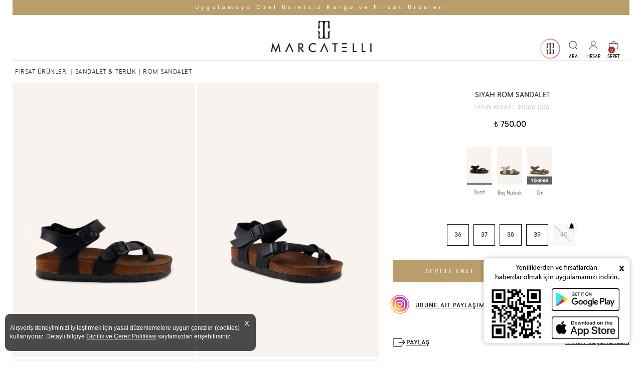

--- FILE ---
content_type: text/html; charset=utf-8
request_url: https://www.marcatellishop.com/rom-sandalet-0-1-135
body_size: 50217
content:



<!DOCTYPE html>
<html lang="tr">
<!--
  _____ _____     _ _____ _______       _      
 |  __ \_   _|   | |_   _|__   __|/\   | |     
 | |  | || |     | | | |    | |  /  \  | |     
 | |  | || | _   | | | |    | | / /\ \ | |     
 | |__| || || |__| |_| |_   | |/ ____ \| |____ 
 |_____/_____\____/|_____|  |_/_/    \_\______|

www.dijital.net.tr
-->
<head><meta charset="utf-8" /><meta name="theme-color" content="#9d7945" /><meta name="HandheldFriendly" content="True" /><meta name="apple-itunes-app" content="app-id=6621230561" /><meta name="google-play-app" content="app-id=com.pikare.MarcatelliApp24" /><meta name="viewport" content="width=device-width, initial-scale=1, maximum-scale=1, user-scalable=no" /><meta name="copyright" content="© 2020 Dijital Strateji Bilisim Hizmetleri" /><meta id="ctl00_metaRobots" name="robots" content="all" /><meta name="rating" content="general" /><meta name="distribution" content="global" /><link rel="shortcut icon" href="img/favicon.png" /><base href="https://www.marcatellishop.com/" /><title>
	SİYAH ROM SANDALET | Marcatelli Online Shop
</title><meta name="description" content="SİYAH ROM SANDALET Aşkla tasarlanan gelin, davet, nişan, kına ve günlük ayakkabı fiyatları ve modelleri | Hemen Satın Al | Her adımda aşkı hisset" /><meta property="og:title" content="SİYAH ROM SANDALET | Marcatelli Online Shop" /><meta rel="image_src" type="image/jpeg" href="https://www.marcatellishop.com/img/logo.png"/>
<meta property="og:url" content="https://www.marcatellishop.com/rom-sandalet-0-1-135" /><meta property="og:site_name" content="Marcatelli" /><meta property="og:image" content="https://www.marcatellishop.com/img/logo.png"/>
<meta rel="image_src" type="image/jpeg" href="https://www.marcatellishop.com/img/logo.png"/>
<link rel="apple-touch-icon" href="img/logo.png" /><link rel="apple-touch-icon" sizes="72x72" href="img/logo.png" /><link rel="apple-touch-icon" sizes="114x114" href="img/logo.png" /><link rel="canonical" href="https://www.marcatellishop.com/rom-sandalet-0-1-135" />

<meta property="og:image" content="https://www.marcatellishop.com/SFolder/ProductImages/sandalet-rom-sandalet_135_3802_R3.jpg"/>
<meta rel="image_src" type="image/jpeg" href="https://www.marcatellishop.com/SFolder/ProductImages/sandalet-rom-sandalet_135_3802_R3.jpg"/>
<link rel="preload" as="font" href="/css/MangoSans-Regular.woff2" type="font/woff2" crossorigin="anonymous" /><link rel="preload" as="font" href="/css/MangoSans-Light.woff2" type="font/woff2" crossorigin="anonymous" /><link rel="stylesheet" type="text/css" href="css/custom.css?v=0075" /><link rel="stylesheet" type="text/css" href="css/owl.carousel.css" /><link rel="stylesheet" type="text/css" href="css/owl.theme.css" />

    <script  type="text/javascript" src="scripts/jquery-3.2.1.min.js"></script>
    <script defer="defer" type="text/javascript" src="scripts/jquery.bestupper.min.js"></script>
    <script defer="defer" type="text/javascript" src="scripts/jquery.lazyload-2.min.js"></script>
    <script defer="defer" type="text/javascript" src="scripts/jQuery.NagAds.demo.js"></script>
    <script defer="defer" type="text/javascript" src="scripts/owl.carousel.js"></script>
    <script defer="defer" type="text/javascript" src="scripts/JQ-General.js?v=0070"></script>
    <script defer="defer" type="text/javascript" src="scripts/JQ-PopUp.min.js?v=220"></script>
    <script defer="defer" type="text/javascript" src="scripts/jquery.fancybox.min.js?v=01"></script>
    <link rel="stylesheet" type="text/css" href="css/jquery.fancybox.min.css" /><link rel="stylesheet" type="text/css" href="css/bootstrap-modal.css" />
    <script defer="defer" type="text/javascript" src="scripts/bootstrap-modal.js"></script>
    <script type="text/javascript" src="scripts/jquery.cookie.js"></script>
    
    <script type="text/javascript">
        //window.onload = function () {
        //    $(document).ready(function () {
        //        intUrunDetay = 1;
        //        FuncyBox();

        //    });
        //}
        $(document).ready(function () {
            intUrunDetay = 1;
            FuncyBox();
        });
    </script>

    


    <script defer="defer" type="text/javascript" src="scripts/JQ-ExternalPlugsHead.js?v=0001"></script>

    <script type="application/ld+json">{"@context" : "http://schema.org", "@type" : "Organization", "name" : "Marcatelli", "url" : "https://www.marcatellishop.com/", "logo" : "https://www.marcatellishop.com/img/logo.png", "address" : [  { "@type" : "PostalAddress", "name" : "Mimar Sinan Mh. Atlas Çıkmazı Sok. Ardahan Çarşısı Marcatelli Üsküdar/İstanbul
" } ], "telephone" : "0216 341 70 44", "sameAs" : ["https://www.facebook.com/MarcatelliShoes/","https://twitter.com/marcatellishoes","https://www.instagram.com/marcatelli/" ]}</script>
<script type="application/ld+json">{"@context" : "http://schema.org", "@type": "Product", "name": "ROM SANDALET", "image": "https://www.marcatellishop.com/SFolder/ProductImages/sandalet-rom-sandalet_135_3802_R5.jpg", "description": "Kalıp : Tam Kalıp<br> İç Materyal : Suni Deri<br> Dış Materyal : Suni Deri<br> Topuk Boyu : 3,5 CM<br> Topuk Tipi : DÜZ TABAN", "mpn": "35066 006", "sku": "35066 006", "productid": "35066 006", "url": "https://www.marcatellishop.com/siyah-rom-sandalet-4-1-135", "brand": {"@type": "Thing", "name": "MARCATELLİ" }, "offers": {   "@type": "Offer",   "priceCurrency": "TRY",   "price": "750",   "priceValidUntil": "2026-02-15",   "itemCondition": "NewCondition",   "url": "https://www.marcatellishop.com/siyah-rom-sandalet-4-1-135",   "availability": "InStock",   "seller": {     "@type": "Organization",     "name": "Marcatelli"   } } }</script></head>
<body>
    <script defer="defer" type="text/javascript" src="scripts/JQ-ExternalPlugsBodyTop.js?v=0001"></script>

    <!--[if lt IE 10 ]>
        <script type="text/javascript">
            top.location = './IEError.html';
        </script>
    <![endif]-->

    <form name="aspnetForm" method="post" action="./UrunDetay.aspx?PID=135&amp;RenkId=0" onsubmit="javascript:return WebForm_OnSubmit();" id="aspnetForm">
<div>
<input type="hidden" name="ctl00_TSM_HiddenField" id="ctl00_TSM_HiddenField" value="" />
<input type="hidden" name="__EVENTTARGET" id="__EVENTTARGET" value="" />
<input type="hidden" name="__EVENTARGUMENT" id="__EVENTARGUMENT" value="" />
<input type="hidden" name="__VIEWSTATE" id="__VIEWSTATE" value="/[base64]/[base64]/[base64]//[base64]//[base64]////8PZAIFDxYCHwxoFgQCAQ8QDxYGHwoFF0LDnFnDnEsgTlVNQVJBIEFZQUtLQUJJHxEFF0LDnFnDnEsgTlVNQVJBIEFZQUtLQUJJHx8FAjY0ZGRkZAIDDxYCHxMC/////w9kAgYPFgIfDGgWBAIBDxAPFgYfCgUNw4dPSyBTQVRBTkxBUh8RBQ3Dh09LIFNBVEFOTEFSHx8FAjkzZGRkZAIDDxYCHxMC/////[base64]/[base64]/[base64]/[base64]/[base64]/[base64]/[base64]/[base64]/dGV4dD1odHRwcyUzYSUyZiUyZnd3dy5tYXJjYXRlbGxpc2hvcC5jb20lMmZzaXlhaC1yb20tc2FuZGFsZXQtNC0xLTEzNWQCOQ8WAh8UBfMBaHR0cHM6Ly93d3cucGludGVyZXN0LmNvbS9waW4vY3JlYXRlL2J1dHRvbi8/[base64]/[base64]/[base64]/[base64]/[base64]/[base64]/[base64]//[base64]/yjhJ4fOYmglE7S4M+6U2OREn1OfRI27m62lS0MOjh" />
</div>

<script type="text/javascript">
//<![CDATA[
var theForm = document.forms['aspnetForm'];
if (!theForm) {
    theForm = document.aspnetForm;
}
function __doPostBack(eventTarget, eventArgument) {
    if (!theForm.onsubmit || (theForm.onsubmit() != false)) {
        theForm.__EVENTTARGET.value = eventTarget;
        theForm.__EVENTARGUMENT.value = eventArgument;
        theForm.submit();
    }
}
//]]>
</script>


<script src="/WebResource.axd?d=LNgyWJHQHcPdNznVganmjT-kPHAxAcmrveT41HMEPP-uSopdt6f3CYnS0prke_ZoDaRcRIuv_QAr_oRvILhXVp-O4PqUQARSbkonjv3ygIQ1&amp;t=638901634200000000" type="text/javascript"></script>


<script type="text/javascript">
//<![CDATA[
 window.onload = function () {$(document).ready(function(){fbq('track', 'ViewContent', {content_name: 'SİYAH ROM SANDALET',value: 750.00,currency: 'TRY',content_ids: '135-4',content_type: 'product'});var google_tag_params = { ecomm_prodid: '135-4' , ecomm_totalvalue: 750.00,ecomm_pagetype:'product'};});}//]]>
</script>

<script src="/ScriptResource.axd?d=PtKTaRXs6TAq5kFDNanMm6XdYQ_fAw2fmPc1j-zzC8AIejlFKpmM4c9MoOx99uo6A50GQRUoT_JLWQpF2naszMzV5NOZgWVVKyrLDjDR-WiyapV8QbwqqW8n11zfQ7cviZlFPbHIE-lU78SN9ImmKDztUP8_OWqp-OL2IwNYDOc1&amp;t=ffffffffdb0bd779" type="text/javascript"></script>
<script type="text/javascript">
//<![CDATA[
var __cultureInfo = {"name":"tr-TR","numberFormat":{"CurrencyDecimalDigits":2,"CurrencyDecimalSeparator":",","IsReadOnly":false,"CurrencyGroupSizes":[3],"NumberGroupSizes":[3],"PercentGroupSizes":[3],"CurrencyGroupSeparator":".","CurrencySymbol":"₺","NaNSymbol":"NaN","CurrencyNegativePattern":1,"NumberNegativePattern":1,"PercentPositivePattern":2,"PercentNegativePattern":2,"NegativeInfinitySymbol":"-∞","NegativeSign":"-","NumberDecimalDigits":2,"NumberDecimalSeparator":",","NumberGroupSeparator":".","CurrencyPositivePattern":0,"PositiveInfinitySymbol":"∞","PositiveSign":"+","PercentDecimalDigits":2,"PercentDecimalSeparator":",","PercentGroupSeparator":".","PercentSymbol":"%","PerMilleSymbol":"‰","NativeDigits":["0","1","2","3","4","5","6","7","8","9"],"DigitSubstitution":1},"dateTimeFormat":{"AMDesignator":"ÖÖ","Calendar":{"MinSupportedDateTime":"\/Date(-62135596800000)\/","MaxSupportedDateTime":"\/Date(253402289999999)\/","AlgorithmType":1,"CalendarType":1,"Eras":[1],"TwoDigitYearMax":2049,"IsReadOnly":false},"DateSeparator":".","FirstDayOfWeek":1,"CalendarWeekRule":0,"FullDateTimePattern":"d MMMM yyyy dddd HH:mm:ss","LongDatePattern":"d MMMM yyyy dddd","LongTimePattern":"HH:mm:ss","MonthDayPattern":"d MMMM","PMDesignator":"ÖS","RFC1123Pattern":"ddd, dd MMM yyyy HH\u0027:\u0027mm\u0027:\u0027ss \u0027GMT\u0027","ShortDatePattern":"d.MM.yyyy","ShortTimePattern":"HH:mm","SortableDateTimePattern":"yyyy\u0027-\u0027MM\u0027-\u0027dd\u0027T\u0027HH\u0027:\u0027mm\u0027:\u0027ss","TimeSeparator":":","UniversalSortableDateTimePattern":"yyyy\u0027-\u0027MM\u0027-\u0027dd HH\u0027:\u0027mm\u0027:\u0027ss\u0027Z\u0027","YearMonthPattern":"MMMM yyyy","AbbreviatedDayNames":["Paz","Pzt","Sal","Çar","Per","Cum","Cmt"],"ShortestDayNames":["Pa","Pt","Sa","Ça","Pe","Cu","Ct"],"DayNames":["Pazar","Pazartesi","Salı","Çarşamba","Perşembe","Cuma","Cumartesi"],"AbbreviatedMonthNames":["Oca","Şub","Mar","Nis","May","Haz","Tem","Ağu","Eyl","Eki","Kas","Ara",""],"MonthNames":["Ocak","Şubat","Mart","Nisan","Mayıs","Haziran","Temmuz","Ağustos","Eylül","Ekim","Kasım","Aralık",""],"IsReadOnly":false,"NativeCalendarName":"Miladi Takvim","AbbreviatedMonthGenitiveNames":["Oca","Şub","Mar","Nis","May","Haz","Tem","Ağu","Eyl","Eki","Kas","Ara",""],"MonthGenitiveNames":["Ocak","Şubat","Mart","Nisan","Mayıs","Haziran","Temmuz","Ağustos","Eylül","Ekim","Kasım","Aralık",""]},"eras":[1,"MS",null,0]};//]]>
</script>

<script src="/ScriptResource.axd?d=PA5ML78jt1z27pmCifmLlPuOVNNSTTPIFSb8aN9U5Yk80z69dcufQpfUP-NdQp3-6fqdhlJziLb3I2V6nJD_vrYkewlR41q13FskplEqVq2pAPFzRofDX-OSQcFXxubL0&amp;t=254cc609" type="text/javascript"></script>
<script src="/ScriptResource.axd?d=AzdJm3nf1AtRnpKOvL925xAAUnsNZIJxZKwgTKB_yv-SfruNPz4Xbnrdf_kJX2fTMjGx0RmNheEPQS94PMOSygyMvNNX1iEbrNafrPJ3w4kBSMLIZzd15A56us5GKFvc7qAojNS_np5AV6NPVtqcow2&amp;t=254cc609" type="text/javascript"></script>
<script src="/UrunDetay.aspx?_TSM_HiddenField_=ctl00_TSM_HiddenField&amp;_TSM_CombinedScripts_=%3b%3bAjaxControlToolkit%2c+Version%3d4.1.7.429%2c+Culture%3dneutral%2c+PublicKeyToken%3d28f01b0e84b6d53e%3atr-TR%3a88c49a6a-0d1d-47b4-940b-08a788536015%3ade1feab2%3af9cec9bc%3a8ad18101%3af2c8e708%3a720a52bf%3a589eaa30%3a698129cf%3a7a92f56c%3a35576c48" type="text/javascript"></script>
<script type="text/javascript">
//<![CDATA[
function WebForm_OnSubmit() {
null;if (typeof(ValidatorOnSubmit) == "function" && ValidatorOnSubmit() == false) return false;
return true;
}
//]]>
</script>

<div>

	<input type="hidden" name="__VIEWSTATEGENERATOR" id="__VIEWSTATEGENERATOR" value="0166F0B1" />
</div>
        <script type="text/javascript">
//<![CDATA[
Sys.WebForms.PageRequestManager._initialize('ctl00$TSM', 'aspnetForm', ['tctl00$UPMaster',''], [], [], 90, 'ctl00');
//]]>
</script>


        <input type="hidden" name="ctl00$hidSEOGoogleTrackCode" id="ctl00_hidSEOGoogleTrackCode" value="G-5M3YQBSJ75" />
        <input type="hidden" name="ctl00$hidSEODomain" id="ctl00_hidSEODomain" value="auto" />
        <input type="hidden" name="ctl00$hidSEOYandexId" id="ctl00_hidSEOYandexId" />
        <div id="myBar"></div>
        <div id="ctl00_UPMaster">
	
                




<div id="divInstagramStory" class="divInstagramStory"></div>
<div id="divGizliInstagram" class="gizli"></div>
<header>
    

<div class="divMenuUstSabit">
    <div class="divContainer">
    </div>
</div>

    <div class="divMenuUst">
        <div class="divContainer">
            <div id="ctl00_uc_MenuUst_pnlDuyuru" class="divMenuUstMesaj">
		
                <a href="https://onelink.to/marcatelli" target="_blank">Uygulamaya &Ouml;zel &Uuml;cretsiz Kargo ve Fırsat &Uuml;r&uuml;nleri</a>
            
	</div>

            <div class="divMenuIc">

                

                <a id="ctl00_uc_MenuUst_hypAnaSayfa" title="Marcatelli" class="aLogo center" href="https://www.marcatellishop.com/"></a>
                <div class="divMMenu left"></div>

                <nav class="navMenuUst center divMLeft">
                    <div class="divMLeftBaslik">
                        <a title="Logo" class="aMLeftLogo"></a>
                        <a title="Kapat" class="aMLeftKapat"></a>
                    </div>
                    <ul>
                        <li class="gizli">
                            <a id="ctl00_uc_MenuUst_hypAnaSayfa2" title="Marcatelli" class="aMenuHome" href="https://www.marcatellishop.com/"></a></li>

                        

                        
                                <li id="ctl00_uc_MenuUst_repKategori_ctl00_liKategori" class="liMenuUst">
                                    <a id="ctl00_uc_MenuUst_repKategori_ctl00_hypKategori" title="AYAKKABI" href="kategori/ayakkabi">AYAKKABI</a>

                                    
                                            <a class="divMLeftAltGoster"></a>

                                            <div>
                                                <div>
                                                    <ul class="col-wb-5 col-m-10">
                                                        <li><a href="https://www.marcatellishop.com/kategori/ayakkabi" id="ctl00_uc_MenuUst_repKategori_ctl00_repAltMenu_ctl00_aUstKategori">
                                                            <h3>
                                                                <span id="ctl00_uc_MenuUst_repKategori_ctl00_repAltMenu_ctl00_lblUstKategori">- TÜMÜNÜ GÖR -</span></h3>
                                                        </a></li>
                                        
                                            <li class="col-wb-5 col-m-10">
                                                <a id="ctl00_uc_MenuUst_repKategori_ctl00_repAltMenu_ctl01_hypKategori" title="BOT &amp; ÇİZME" href="kategori/bot-cizme">BOT & ÇİZME</a>

                                                
                                            </li>
                                        
                                            <li class="col-wb-5 col-m-10">
                                                <a id="ctl00_uc_MenuUst_repKategori_ctl00_repAltMenu_ctl02_hypKategori" title="BABET &amp; LOAFER" href="kategori/babet-loafer">BABET & LOAFER</a>

                                                
                                            </li>
                                        
                                            <li class="col-wb-5 col-m-10">
                                                <a id="ctl00_uc_MenuUst_repKategori_ctl00_repAltMenu_ctl03_hypKategori" title="SNEAKER" href="ayakkabi/sneaker">SNEAKER</a>

                                                
                                            </li>
                                        
                                            <li class="col-wb-5 col-m-10">
                                                <a id="ctl00_uc_MenuUst_repKategori_ctl00_repAltMenu_ctl04_hypKategori" title="TOPUKLU AYAKKABI" href="kategori/topuklu-ayakkabi">TOPUKLU AYAKKABI</a>

                                                
                                            </li>
                                        
                                            <li class="col-wb-5 col-m-10">
                                                <a id="ctl00_uc_MenuUst_repKategori_ctl00_repAltMenu_ctl05_hypKategori" title="STİLETTO" href="kategori/stiletto">STİLETTO</a>

                                                
                                            </li>
                                        
                                            <li class="col-wb-5 col-m-10">
                                                <a id="ctl00_uc_MenuUst_repKategori_ctl00_repAltMenu_ctl06_hypKategori" title="ÇOCUK AYAKKABISI" href="kategori/cocuk-ayakkabisi">ÇOCUK AYAKKABISI</a>

                                                
                                            </li>
                                        
                                            <li class="col-wb-5 col-m-10">
                                                <a id="ctl00_uc_MenuUst_repKategori_ctl00_repAltMenu_ctl07_hypKategori" title="SANDALET &amp; TERLİK" href="kategori/sandalet-terlik">SANDALET & TERLİK</a>

                                                
                                            </li>
                                        
                                            <li class="col-wb-5 col-m-10">
                                                <a id="ctl00_uc_MenuUst_repKategori_ctl00_repAltMenu_ctl08_hypKategori" title="AKSESUAR" href="kategori/aksesuar">AKSESUAR</a>

                                                
                                            </li>
                                        
                                            </ul>
                                             <div id="ctl00_uc_MenuUst_repKategori_ctl00_repAltMenu_ctl09_pnlResimKategori" class="col-wb-4-5 gizliM">
                                                 <img src="SFolder/Kategori/Icon/35.jpg" id="ctl00_uc_MenuUst_repKategori_ctl00_repAltMenu_ctl09_imgCat" class="img-responsive" alt="AYAKKABI" />
                                             &nbsp;</div>
                                            </div>
                                            </div>
                                        
                                </li>
                            
                                <li id="ctl00_uc_MenuUst_repKategori_ctl01_liKategori" class="liMenuUst">
                                    <a id="ctl00_uc_MenuUst_repKategori_ctl01_hypKategori" title="GELİN &amp; DAVET" href="kategori/gelin-davet-ayakkabisi">GELİN & DAVET</a>

                                    
                                            <a class="divMLeftAltGoster"></a>

                                            <div>
                                                <div>
                                                    <ul class="col-wb-5 col-m-10">
                                                        <li><a href="https://www.marcatellishop.com/kategori/gelin-davet-ayakkabisi" id="ctl00_uc_MenuUst_repKategori_ctl01_repAltMenu_ctl00_aUstKategori">
                                                            <h3>
                                                                <span id="ctl00_uc_MenuUst_repKategori_ctl01_repAltMenu_ctl00_lblUstKategori">- TÜMÜNÜ GÖR -</span></h3>
                                                        </a></li>
                                        
                                            <li class="col-wb-5 col-m-10">
                                                <a id="ctl00_uc_MenuUst_repKategori_ctl01_repAltMenu_ctl01_hypKategori" title="GELİN AYAKKABISI" href="kategori/gelin-ayakkabisi">GELİN AYAKKABISI</a>

                                                
                                            </li>
                                        
                                            <li class="col-wb-5 col-m-10">
                                                <a id="ctl00_uc_MenuUst_repKategori_ctl01_repAltMenu_ctl02_hypKategori" title="DAVET &amp; GECE" href="kategori/davet-abiye-ayakkabisi">DAVET & GECE</a>

                                                
                                            </li>
                                        
                                            <li class="col-wb-5 col-m-10">
                                                <a id="ctl00_uc_MenuUst_repKategori_ctl01_repAltMenu_ctl03_hypKategori" title="ÇEYİZ &amp; ABİYE TERLİK" href="kategori/ceyiz-terligi">ÇEYİZ & ABİYE TERLİK</a>

                                                
                                            </li>
                                        
                                            <li class="col-wb-5 col-m-10">
                                                <a id="ctl00_uc_MenuUst_repKategori_ctl01_repAltMenu_ctl04_hypKategori" title="GELİN BABETİ" href="kategori/gelin-babeti">GELİN BABETİ</a>

                                                
                                            </li>
                                        
                                            <li class="col-wb-5 col-m-10">
                                                <a id="ctl00_uc_MenuUst_repKategori_ctl01_repAltMenu_ctl05_hypKategori" title="GELİN SPOR AYAKKABISI" href="kategori/gelin-spor-ayakkabisi">GELİN SPOR AYAKKABISI</a>

                                                
                                            </li>
                                        
                                            </ul>
                                             <div id="ctl00_uc_MenuUst_repKategori_ctl01_repAltMenu_ctl06_pnlResimKategori" class="col-wb-4-5 gizliM">
                                                 <img src="SFolder/Kategori/Icon/38.jpg" id="ctl00_uc_MenuUst_repKategori_ctl01_repAltMenu_ctl06_imgCat" class="img-responsive" alt="GELİN &amp; DAVET" />
                                             &nbsp;</div>
                                            </div>
                                            </div>
                                        
                                </li>
                            
                                <li id="ctl00_uc_MenuUst_repKategori_ctl02_liKategori" class="liMenuUst">
                                    <a id="ctl00_uc_MenuUst_repKategori_ctl02_hypKategori" title="ÇANTA" href="kategori/canta">ÇANTA</a>

                                    
                                            <a class="divMLeftAltGoster"></a>

                                            <div>
                                                <div>
                                                    <ul class="col-wb-5 col-m-10">
                                                        <li><a href="https://www.marcatellishop.com/kategori/canta" id="ctl00_uc_MenuUst_repKategori_ctl02_repAltMenu_ctl00_aUstKategori">
                                                            <h3>
                                                                <span id="ctl00_uc_MenuUst_repKategori_ctl02_repAltMenu_ctl00_lblUstKategori">- TÜMÜNÜ GÖR -</span></h3>
                                                        </a></li>
                                        
                                            <li class="col-wb-5 col-m-10">
                                                <a id="ctl00_uc_MenuUst_repKategori_ctl02_repAltMenu_ctl01_hypKategori" title="ABİYE ÇANTA" href="kategori/abiye-canta">ABİYE ÇANTA</a>

                                                
                                            </li>
                                        
                                            <li class="col-wb-5 col-m-10">
                                                <a id="ctl00_uc_MenuUst_repKategori_ctl02_repAltMenu_ctl02_hypKategori" title="GÜNLÜK ÇANTA" href="kategori/gunluk-canta">GÜNLÜK ÇANTA</a>

                                                
                                            </li>
                                        
                                            </ul>
                                             <div id="ctl00_uc_MenuUst_repKategori_ctl02_repAltMenu_ctl03_pnlResimKategori" class="col-wb-4-5 gizliM">
                                                 <img src="SFolder/Kategori/Icon/44.jpg" id="ctl00_uc_MenuUst_repKategori_ctl02_repAltMenu_ctl03_imgCat" class="img-responsive" alt="ÇANTA" />
                                             &nbsp;</div>
                                            </div>
                                            </div>
                                        
                                </li>
                            
                                <li id="ctl00_uc_MenuUst_repKategori_ctl03_liKategori" class="">
                                    <a id="ctl00_uc_MenuUst_repKategori_ctl03_hypKategori" title="FIRSAT ÜRÜNLERİ" href="firsat-urunleri" style="color:#FF0033;">FIRSAT ÜRÜNLERİ</a>

                                    
                                </li>
                            
                                <li id="ctl00_uc_MenuUst_repKategori_ctl04_liKategori" class="">
                                    <a id="ctl00_uc_MenuUst_repKategori_ctl04_hypKategori" title="BÜYÜK NUMARA AYAKKABI" href="buyuk-numara-ayakkabi">BÜYÜK NUMARA AYAKKABI</a>

                                    
                                            <a class="divMLeftAltGoster"></a>

                                            <div>
                                                <div>
                                                    <ul class="col-wb-5 col-m-10">
                                                        <li><a href="https://www.marcatellishop.com/buyuk-numara-ayakkabi-2-64" id="ctl00_uc_MenuUst_repKategori_ctl04_repAltMenu_ctl00_aUstKategori">
                                                            <h3>
                                                                <span id="ctl00_uc_MenuUst_repKategori_ctl04_repAltMenu_ctl00_lblUstKategori">- TÜMÜNÜ GÖR -</span></h3>
                                                        </a></li>
                                        
                                            <li class="col-wb-5 col-m-10">
                                                <a id="ctl00_uc_MenuUst_repKategori_ctl04_repAltMenu_ctl01_hypKategori" title="BÜYÜK NUMARA GELİN AYAKKABISI" href="kategori/buyuk-numara-gelin-ayakkabisi">BÜYÜK NUMARA GELİN AYAKKABISI</a>

                                                
                                            </li>
                                        
                                            <li class="col-wb-5 col-m-10">
                                                <a id="ctl00_uc_MenuUst_repKategori_ctl04_repAltMenu_ctl02_hypKategori" title="BÜYÜK NUMARA BABET" href="kategori/buyuk-numara-babet">BÜYÜK NUMARA BABET</a>

                                                
                                            </li>
                                        
                                            <li class="col-wb-5 col-m-10">
                                                <a id="ctl00_uc_MenuUst_repKategori_ctl04_repAltMenu_ctl03_hypKategori" title="BÜYÜK NUMARA TOPUKLU AYAKKABI" href="kategori/buyuk-numara-topuklu-ayakkabi">BÜYÜK NUMARA TOPUKLU AYAKKABI</a>

                                                
                                            </li>
                                        
                                            </ul>
                                             <div id="ctl00_uc_MenuUst_repKategori_ctl04_repAltMenu_ctl04_pnlResimKategori" class="col-wb-4-5 gizliM">
                                                 <img src="SFolder/Kategori/Icon/64.jpg" id="ctl00_uc_MenuUst_repKategori_ctl04_repAltMenu_ctl04_imgCat" class="img-responsive" alt="BÜYÜK NUMARA AYAKKABI" />
                                             &nbsp;</div>
                                            </div>
                                            </div>
                                        
                                </li>
                            
                                <li id="ctl00_uc_MenuUst_repKategori_ctl05_liKategori" class="">
                                    <a id="ctl00_uc_MenuUst_repKategori_ctl05_hypKategori" title="ÇOK SATANLAR" href="kategori/cok-satanlar" style="color:#FF0033;">ÇOK SATANLAR</a>

                                    
                                </li>
                            
                        <li class="">
                            <a id="ctl00_uc_MenuUst_hypSiparisTakip2" title="SİPARİŞ TAKİBİ" href="https://www.marcatellishop.com/Secure/UyeSiparislerHarici.aspx">SİPARİŞ TAKİBİ</a>
                        </li>
                        
                                <li>
                                    <a id="ctl00_uc_MenuUst_repKategoriHaber2_ctl00_hypKategori" title="BLOG" href="http://www.marcatelligelin.com/" target="_blank">BLOG</a></li>
                            
                                <li>
                                    <a id="ctl00_uc_MenuUst_repKategoriHaber2_ctl01_hypKategori" title="BİZE ULAŞIN" href="https://www.marcatellishop.com/iletisim.aspx">BİZE ULAŞIN</a></li>
                            

                    </ul>
                </nav>

                <div class="right divMenuUstTool">
                    <div class="divMenuSiparis gizli">
                    </div>

                    <div>
                        <div id="ctl00_uc_MenuUst_divStoryAktif" class="divBGbtnInstagram" onclick="InstagramStory(1,0);">
                        </div>
                        <a id="ctl00_uc_MenuUst_hypStory" class="btnMInstagramA" onclick="InstagramStory(1,0);"> </a>
                    </div>
                    <input name="ctl00$uc_MenuUst$buttonAra" type="button" id="ctl00_uc_MenuUst_buttonAra" value="ARA" class="btnMAra" onclick="fnUstMenuButonAcilir(&#39;.divAMArama&#39;);" />
                    <input name="ctl00$uc_MenuUst$buttonHesap" type="button" id="ctl00_uc_MenuUst_buttonHesap" value="HESAP" class="btnMKullanici" onclick="fnUstMenuButonAcilir(&#39;.divAMKullanici&#39;);" />

                    <div class="divMenuSepet" onclick="fnUstMenuSepetAcilir($('.divAMSepet'));">
                        <input name="ctl00$uc_MenuUst$buttonSepet" type="button" id="ctl00_uc_MenuUst_buttonSepet" value="SEPET" class="btnMSepet" />
                        <span id="ctl00_uc_MenuUst_lblSepetAdet">0</span>
                    </div>

                    

<script type="text/javascript">
    function Populated(sender, e) {
        // 25.01.2014 - Autocomplate : Resim + aranan kelime belirgin.
        var deger = sender.get_completionList().childNodes;
        //console.log(deger);
        for (var i = 0; i < deger.length; i++) {
            var div = document.createElement("div");
            var Kes = deger[i]._value;

            var ResimYol = Kes.split('#', 1);

            var gelen = deger[i].firstChild.nodeValue.toUpperCase();
            var aranan = $get('ctl00_uc_MenuUst_uc_Arama_txtAra').value.toUpperCase();

            var re = new RegExp(aranan, "gi"); //casesensitive: g değilse gi
            gelen = gelen.replace(re, "<b>" + aranan + '</b>');//aranan kelime listede bold yapılıyor.
            div.innerHTML = gelen;

            if (ResimYol != '') {
                var yol = $get('ctl00_uc_MenuUst_uc_Arama_hidPath').value;//secure sayfalarda resmin yolu değiştiği için değişkenden alınıyor.../
                div.innerHTML = "<table><tr><td><img alt='" + gelen.replace("'", "") + "' style = 'vertical-align:middle;height:50px;' src = '" + yol + ResimYol + "' /> </td><td style='padding-left:5px;text-align:left;'>" + gelen + "</td></tr></table>";
            }

            deger[i].firstChild.nodeValue = '';
            deger[i].appendChild(div);
        }
    }

    function OnSelected(source, eventArgs) {
        var idx = source._selectIndex;
        var value = source.get_completionList().childNodes[idx]._value;
        var text = source.get_completionList().childNodes[idx].firstChild.nodeValue;
        var arr = value.split('#');


        $get("ctl00_uc_MenuUst_uc_Arama_txtAra").value = arr[2];
        $get('ctl00_uc_MenuUst_uc_Arama_hidSecilen').value = value.split('#', 2);
        $get('ctl00_uc_MenuUst_uc_Arama_btnAraGizli').click();
    }
</script>

<input type="hidden" name="ctl00$uc_MenuUst$uc_Arama$hidSecilen" id="ctl00_uc_MenuUst_uc_Arama_hidSecilen" value="0" />
<input type="hidden" name="ctl00$uc_MenuUst$uc_Arama$hidPath" id="ctl00_uc_MenuUst_uc_Arama_hidPath" value="https://www.marcatellishop.com//" />

<div id="ctl00_uc_MenuUst_uc_Arama_pnlArama" class="col-wb-10 divAMDefault divAMArama" onkeypress="javascript:return WebForm_FireDefaultButton(event, &#39;ctl00_uc_MenuUst_uc_Arama_btnAra&#39;)">
		
    <div class="center">
        <input name="ctl00$uc_MenuUst$uc_Arama$txtAra" type="text" maxlength="50" id="ctl00_uc_MenuUst_uc_Arama_txtAra" class="col-wb-10 txtArama" placeholder="arama" onclick="javascript:this.select();" />
        
        
        <div id="ctl00_uc_MenuUst_uc_Arama_pnlFiltreKategori" class="col-wb-2-5 col-m-10 divAMCerceve">
			


            
                    <a id="ctl00_uc_MenuUst_uc_Arama_repKategori_ctl00_hypBKategori" title="KATEGORİ" class="cekAMSeviye1" onclick="fnClickToogleToObject($(this).parent().find(&#39;div&#39;));">KATEGORİ</a>
                    <div>
                
                    <span class="cekAMSeviye1" title="AYAKKABI"><input id="ctl00_uc_MenuUst_uc_Arama_repKategori_ctl01_cekKategori" type="checkbox" name="ctl00$uc_MenuUst$uc_Arama$repKategori$ctl01$cekKategori" /><label for="ctl00_uc_MenuUst_uc_Arama_repKategori_ctl01_cekKategori">AYAKKABI</label></span>
                    <br />
                    
                            <span class="cekAMSeviye2" title="BOT &amp; ÇİZME"><input id="ctl00_uc_MenuUst_uc_Arama_repKategori_ctl01_repAltMenu_ctl00_cekKategori" type="checkbox" name="ctl00$uc_MenuUst$uc_Arama$repKategori$ctl01$repAltMenu$ctl00$cekKategori" /><label for="ctl00_uc_MenuUst_uc_Arama_repKategori_ctl01_repAltMenu_ctl00_cekKategori">BOT & ÇİZME</label></span>
                            <br />
                            
                        
                            <span class="cekAMSeviye2" title="BABET &amp; LOAFER"><input id="ctl00_uc_MenuUst_uc_Arama_repKategori_ctl01_repAltMenu_ctl01_cekKategori" type="checkbox" name="ctl00$uc_MenuUst$uc_Arama$repKategori$ctl01$repAltMenu$ctl01$cekKategori" /><label for="ctl00_uc_MenuUst_uc_Arama_repKategori_ctl01_repAltMenu_ctl01_cekKategori">BABET & LOAFER</label></span>
                            <br />
                            
                        
                            <span class="cekAMSeviye2" title="SNEAKER"><input id="ctl00_uc_MenuUst_uc_Arama_repKategori_ctl01_repAltMenu_ctl02_cekKategori" type="checkbox" name="ctl00$uc_MenuUst$uc_Arama$repKategori$ctl01$repAltMenu$ctl02$cekKategori" /><label for="ctl00_uc_MenuUst_uc_Arama_repKategori_ctl01_repAltMenu_ctl02_cekKategori">SNEAKER</label></span>
                            <br />
                            
                        
                            <span class="cekAMSeviye2" title="TOPUKLU AYAKKABI"><input id="ctl00_uc_MenuUst_uc_Arama_repKategori_ctl01_repAltMenu_ctl03_cekKategori" type="checkbox" name="ctl00$uc_MenuUst$uc_Arama$repKategori$ctl01$repAltMenu$ctl03$cekKategori" /><label for="ctl00_uc_MenuUst_uc_Arama_repKategori_ctl01_repAltMenu_ctl03_cekKategori">TOPUKLU AYAKKABI</label></span>
                            <br />
                            
                        
                            <span class="cekAMSeviye2" title="STİLETTO"><input id="ctl00_uc_MenuUst_uc_Arama_repKategori_ctl01_repAltMenu_ctl04_cekKategori" type="checkbox" name="ctl00$uc_MenuUst$uc_Arama$repKategori$ctl01$repAltMenu$ctl04$cekKategori" /><label for="ctl00_uc_MenuUst_uc_Arama_repKategori_ctl01_repAltMenu_ctl04_cekKategori">STİLETTO</label></span>
                            <br />
                            
                        
                            <span class="cekAMSeviye2" title="ÇOCUK AYAKKABISI"><input id="ctl00_uc_MenuUst_uc_Arama_repKategori_ctl01_repAltMenu_ctl05_cekKategori" type="checkbox" name="ctl00$uc_MenuUst$uc_Arama$repKategori$ctl01$repAltMenu$ctl05$cekKategori" /><label for="ctl00_uc_MenuUst_uc_Arama_repKategori_ctl01_repAltMenu_ctl05_cekKategori">ÇOCUK AYAKKABISI</label></span>
                            <br />
                            
                        
                            <span class="cekAMSeviye2" title="SANDALET &amp; TERLİK"><input id="ctl00_uc_MenuUst_uc_Arama_repKategori_ctl01_repAltMenu_ctl06_cekKategori" type="checkbox" name="ctl00$uc_MenuUst$uc_Arama$repKategori$ctl01$repAltMenu$ctl06$cekKategori" /><label for="ctl00_uc_MenuUst_uc_Arama_repKategori_ctl01_repAltMenu_ctl06_cekKategori">SANDALET & TERLİK</label></span>
                            <br />
                            
                        
                            <span class="cekAMSeviye2" title="AKSESUAR"><input id="ctl00_uc_MenuUst_uc_Arama_repKategori_ctl01_repAltMenu_ctl07_cekKategori" type="checkbox" name="ctl00$uc_MenuUst$uc_Arama$repKategori$ctl01$repAltMenu$ctl07$cekKategori" /><label for="ctl00_uc_MenuUst_uc_Arama_repKategori_ctl01_repAltMenu_ctl07_cekKategori">AKSESUAR</label></span>
                            <br />
                            
                        
                
                    <span class="cekAMSeviye1" title="GELİN &amp; DAVET"><input id="ctl00_uc_MenuUst_uc_Arama_repKategori_ctl02_cekKategori" type="checkbox" name="ctl00$uc_MenuUst$uc_Arama$repKategori$ctl02$cekKategori" /><label for="ctl00_uc_MenuUst_uc_Arama_repKategori_ctl02_cekKategori">GELİN & DAVET</label></span>
                    <br />
                    
                            <span class="cekAMSeviye2" title="GELİN AYAKKABISI"><input id="ctl00_uc_MenuUst_uc_Arama_repKategori_ctl02_repAltMenu_ctl00_cekKategori" type="checkbox" name="ctl00$uc_MenuUst$uc_Arama$repKategori$ctl02$repAltMenu$ctl00$cekKategori" /><label for="ctl00_uc_MenuUst_uc_Arama_repKategori_ctl02_repAltMenu_ctl00_cekKategori">GELİN AYAKKABISI</label></span>
                            <br />
                            
                        
                            <span class="cekAMSeviye2" title="DAVET &amp; GECE"><input id="ctl00_uc_MenuUst_uc_Arama_repKategori_ctl02_repAltMenu_ctl01_cekKategori" type="checkbox" name="ctl00$uc_MenuUst$uc_Arama$repKategori$ctl02$repAltMenu$ctl01$cekKategori" /><label for="ctl00_uc_MenuUst_uc_Arama_repKategori_ctl02_repAltMenu_ctl01_cekKategori">DAVET & GECE</label></span>
                            <br />
                            
                        
                            <span class="cekAMSeviye2" title="ÇEYİZ &amp; ABİYE TERLİK"><input id="ctl00_uc_MenuUst_uc_Arama_repKategori_ctl02_repAltMenu_ctl02_cekKategori" type="checkbox" name="ctl00$uc_MenuUst$uc_Arama$repKategori$ctl02$repAltMenu$ctl02$cekKategori" /><label for="ctl00_uc_MenuUst_uc_Arama_repKategori_ctl02_repAltMenu_ctl02_cekKategori">ÇEYİZ & ABİYE TERLİK</label></span>
                            <br />
                            
                        
                            <span class="cekAMSeviye2" title="GELİN BABETİ"><input id="ctl00_uc_MenuUst_uc_Arama_repKategori_ctl02_repAltMenu_ctl03_cekKategori" type="checkbox" name="ctl00$uc_MenuUst$uc_Arama$repKategori$ctl02$repAltMenu$ctl03$cekKategori" /><label for="ctl00_uc_MenuUst_uc_Arama_repKategori_ctl02_repAltMenu_ctl03_cekKategori">GELİN BABETİ</label></span>
                            <br />
                            
                        
                            <span class="cekAMSeviye2" title="GELİN SPOR AYAKKABISI"><input id="ctl00_uc_MenuUst_uc_Arama_repKategori_ctl02_repAltMenu_ctl04_cekKategori" type="checkbox" name="ctl00$uc_MenuUst$uc_Arama$repKategori$ctl02$repAltMenu$ctl04$cekKategori" /><label for="ctl00_uc_MenuUst_uc_Arama_repKategori_ctl02_repAltMenu_ctl04_cekKategori">GELİN SPOR AYAKKABISI</label></span>
                            <br />
                            
                        
                
                    <span class="cekAMSeviye1" title="ÇANTA"><input id="ctl00_uc_MenuUst_uc_Arama_repKategori_ctl03_cekKategori" type="checkbox" name="ctl00$uc_MenuUst$uc_Arama$repKategori$ctl03$cekKategori" /><label for="ctl00_uc_MenuUst_uc_Arama_repKategori_ctl03_cekKategori">ÇANTA</label></span>
                    <br />
                    
                            <span class="cekAMSeviye2" title="ABİYE ÇANTA"><input id="ctl00_uc_MenuUst_uc_Arama_repKategori_ctl03_repAltMenu_ctl00_cekKategori" type="checkbox" name="ctl00$uc_MenuUst$uc_Arama$repKategori$ctl03$repAltMenu$ctl00$cekKategori" /><label for="ctl00_uc_MenuUst_uc_Arama_repKategori_ctl03_repAltMenu_ctl00_cekKategori">ABİYE ÇANTA</label></span>
                            <br />
                            
                        
                            <span class="cekAMSeviye2" title="GÜNLÜK ÇANTA"><input id="ctl00_uc_MenuUst_uc_Arama_repKategori_ctl03_repAltMenu_ctl01_cekKategori" type="checkbox" name="ctl00$uc_MenuUst$uc_Arama$repKategori$ctl03$repAltMenu$ctl01$cekKategori" /><label for="ctl00_uc_MenuUst_uc_Arama_repKategori_ctl03_repAltMenu_ctl01_cekKategori">GÜNLÜK ÇANTA</label></span>
                            <br />
                            
                        
                </div>
        
		</div>

        <div id="ctl00_uc_MenuUst_uc_Arama_pnlFiltreTopuk" class="col-wb-2-5 col-m-10 divAMCerceve">
			
            
                    <a id="ctl00_uc_MenuUst_uc_Arama_repTopuk_ctl00_hypBTopuk" onclick="fnClickToogleToObject($(this).parent().find(&#39;div&#39;));">TOPUK</a>
                    <div>
                
                    <span title="Kısa Topuklu (1- 4 cm)"><input id="ctl00_uc_MenuUst_uc_Arama_repTopuk_ctl01_cekSecim" type="checkbox" name="ctl00$uc_MenuUst$uc_Arama$repTopuk$ctl01$cekSecim" /><label for="ctl00_uc_MenuUst_uc_Arama_repTopuk_ctl01_cekSecim">Kısa Topuklu (1- 4 cm)</label></span><br />
                
                    <span title="Orta Topuklu (5-9 cm)"><input id="ctl00_uc_MenuUst_uc_Arama_repTopuk_ctl02_cekSecim" type="checkbox" name="ctl00$uc_MenuUst$uc_Arama$repTopuk$ctl02$cekSecim" /><label for="ctl00_uc_MenuUst_uc_Arama_repTopuk_ctl02_cekSecim">Orta Topuklu (5-9 cm)</label></span><br />
                
                    <span title="Yüksek Topuklu (10 cm ve üzeri)"><input id="ctl00_uc_MenuUst_uc_Arama_repTopuk_ctl03_cekSecim" type="checkbox" name="ctl00$uc_MenuUst$uc_Arama$repTopuk$ctl03$cekSecim" /><label for="ctl00_uc_MenuUst_uc_Arama_repTopuk_ctl03_cekSecim">Yüksek Topuklu (10 cm ve üzeri)</label></span><br />
                
                    </div>
                
        
		</div>

        <div id="ctl00_uc_MenuUst_uc_Arama_pnlFiltreReyon">

		</div>

        <div id="ctl00_uc_MenuUst_uc_Arama_pnlFiltreBeden" class="col-wb-2-5 col-m-10 divAMCerceve">
			


            
                    <a id="ctl00_uc_MenuUst_uc_Arama_repBeden_ctl00_hypBBeden" title="BEDEN" onclick="fnClickToogleToObject($(this).parent().find(&#39;div&#39;));">BEDEN</a>
                    <div>
                
                    <span title="21"><input id="ctl00_uc_MenuUst_uc_Arama_repBeden_ctl01_cekBeden" type="checkbox" name="ctl00$uc_MenuUst$uc_Arama$repBeden$ctl01$cekBeden" /><label for="ctl00_uc_MenuUst_uc_Arama_repBeden_ctl01_cekBeden">21</label></span>
                    <br />
                
                    <span title="22"><input id="ctl00_uc_MenuUst_uc_Arama_repBeden_ctl02_cekBeden" type="checkbox" name="ctl00$uc_MenuUst$uc_Arama$repBeden$ctl02$cekBeden" /><label for="ctl00_uc_MenuUst_uc_Arama_repBeden_ctl02_cekBeden">22</label></span>
                    <br />
                
                    <span title="23"><input id="ctl00_uc_MenuUst_uc_Arama_repBeden_ctl03_cekBeden" type="checkbox" name="ctl00$uc_MenuUst$uc_Arama$repBeden$ctl03$cekBeden" /><label for="ctl00_uc_MenuUst_uc_Arama_repBeden_ctl03_cekBeden">23</label></span>
                    <br />
                
                    <span title="24"><input id="ctl00_uc_MenuUst_uc_Arama_repBeden_ctl04_cekBeden" type="checkbox" name="ctl00$uc_MenuUst$uc_Arama$repBeden$ctl04$cekBeden" /><label for="ctl00_uc_MenuUst_uc_Arama_repBeden_ctl04_cekBeden">24</label></span>
                    <br />
                
                    <span title="25"><input id="ctl00_uc_MenuUst_uc_Arama_repBeden_ctl05_cekBeden" type="checkbox" name="ctl00$uc_MenuUst$uc_Arama$repBeden$ctl05$cekBeden" /><label for="ctl00_uc_MenuUst_uc_Arama_repBeden_ctl05_cekBeden">25</label></span>
                    <br />
                
                    <span title="26"><input id="ctl00_uc_MenuUst_uc_Arama_repBeden_ctl06_cekBeden" type="checkbox" name="ctl00$uc_MenuUst$uc_Arama$repBeden$ctl06$cekBeden" /><label for="ctl00_uc_MenuUst_uc_Arama_repBeden_ctl06_cekBeden">26</label></span>
                    <br />
                
                    <span title="27"><input id="ctl00_uc_MenuUst_uc_Arama_repBeden_ctl07_cekBeden" type="checkbox" name="ctl00$uc_MenuUst$uc_Arama$repBeden$ctl07$cekBeden" /><label for="ctl00_uc_MenuUst_uc_Arama_repBeden_ctl07_cekBeden">27</label></span>
                    <br />
                
                    <span title="28"><input id="ctl00_uc_MenuUst_uc_Arama_repBeden_ctl08_cekBeden" type="checkbox" name="ctl00$uc_MenuUst$uc_Arama$repBeden$ctl08$cekBeden" /><label for="ctl00_uc_MenuUst_uc_Arama_repBeden_ctl08_cekBeden">28</label></span>
                    <br />
                
                    <span title="29"><input id="ctl00_uc_MenuUst_uc_Arama_repBeden_ctl09_cekBeden" type="checkbox" name="ctl00$uc_MenuUst$uc_Arama$repBeden$ctl09$cekBeden" /><label for="ctl00_uc_MenuUst_uc_Arama_repBeden_ctl09_cekBeden">29</label></span>
                    <br />
                
                    <span title="30"><input id="ctl00_uc_MenuUst_uc_Arama_repBeden_ctl10_cekBeden" type="checkbox" name="ctl00$uc_MenuUst$uc_Arama$repBeden$ctl10$cekBeden" /><label for="ctl00_uc_MenuUst_uc_Arama_repBeden_ctl10_cekBeden">30</label></span>
                    <br />
                
                    <span title="31"><input id="ctl00_uc_MenuUst_uc_Arama_repBeden_ctl11_cekBeden" type="checkbox" name="ctl00$uc_MenuUst$uc_Arama$repBeden$ctl11$cekBeden" /><label for="ctl00_uc_MenuUst_uc_Arama_repBeden_ctl11_cekBeden">31</label></span>
                    <br />
                
                    <span title="32"><input id="ctl00_uc_MenuUst_uc_Arama_repBeden_ctl12_cekBeden" type="checkbox" name="ctl00$uc_MenuUst$uc_Arama$repBeden$ctl12$cekBeden" /><label for="ctl00_uc_MenuUst_uc_Arama_repBeden_ctl12_cekBeden">32</label></span>
                    <br />
                
                    <span title="33"><input id="ctl00_uc_MenuUst_uc_Arama_repBeden_ctl13_cekBeden" type="checkbox" name="ctl00$uc_MenuUst$uc_Arama$repBeden$ctl13$cekBeden" /><label for="ctl00_uc_MenuUst_uc_Arama_repBeden_ctl13_cekBeden">33</label></span>
                    <br />
                
                    <span title="34"><input id="ctl00_uc_MenuUst_uc_Arama_repBeden_ctl14_cekBeden" type="checkbox" name="ctl00$uc_MenuUst$uc_Arama$repBeden$ctl14$cekBeden" /><label for="ctl00_uc_MenuUst_uc_Arama_repBeden_ctl14_cekBeden">34</label></span>
                    <br />
                
                    <span title="35"><input id="ctl00_uc_MenuUst_uc_Arama_repBeden_ctl15_cekBeden" type="checkbox" name="ctl00$uc_MenuUst$uc_Arama$repBeden$ctl15$cekBeden" /><label for="ctl00_uc_MenuUst_uc_Arama_repBeden_ctl15_cekBeden">35</label></span>
                    <br />
                
                    <span title="36"><input id="ctl00_uc_MenuUst_uc_Arama_repBeden_ctl16_cekBeden" type="checkbox" name="ctl00$uc_MenuUst$uc_Arama$repBeden$ctl16$cekBeden" /><label for="ctl00_uc_MenuUst_uc_Arama_repBeden_ctl16_cekBeden">36</label></span>
                    <br />
                
                    <span title="37"><input id="ctl00_uc_MenuUst_uc_Arama_repBeden_ctl17_cekBeden" type="checkbox" name="ctl00$uc_MenuUst$uc_Arama$repBeden$ctl17$cekBeden" /><label for="ctl00_uc_MenuUst_uc_Arama_repBeden_ctl17_cekBeden">37</label></span>
                    <br />
                
                    <span title="38"><input id="ctl00_uc_MenuUst_uc_Arama_repBeden_ctl18_cekBeden" type="checkbox" name="ctl00$uc_MenuUst$uc_Arama$repBeden$ctl18$cekBeden" /><label for="ctl00_uc_MenuUst_uc_Arama_repBeden_ctl18_cekBeden">38</label></span>
                    <br />
                
                    <span title="39"><input id="ctl00_uc_MenuUst_uc_Arama_repBeden_ctl19_cekBeden" type="checkbox" name="ctl00$uc_MenuUst$uc_Arama$repBeden$ctl19$cekBeden" /><label for="ctl00_uc_MenuUst_uc_Arama_repBeden_ctl19_cekBeden">39</label></span>
                    <br />
                
                    <span title="40"><input id="ctl00_uc_MenuUst_uc_Arama_repBeden_ctl20_cekBeden" type="checkbox" name="ctl00$uc_MenuUst$uc_Arama$repBeden$ctl20$cekBeden" /><label for="ctl00_uc_MenuUst_uc_Arama_repBeden_ctl20_cekBeden">40</label></span>
                    <br />
                
                    <span title="41"><input id="ctl00_uc_MenuUst_uc_Arama_repBeden_ctl21_cekBeden" type="checkbox" name="ctl00$uc_MenuUst$uc_Arama$repBeden$ctl21$cekBeden" /><label for="ctl00_uc_MenuUst_uc_Arama_repBeden_ctl21_cekBeden">41</label></span>
                    <br />
                
                    <span title="42"><input id="ctl00_uc_MenuUst_uc_Arama_repBeden_ctl22_cekBeden" type="checkbox" name="ctl00$uc_MenuUst$uc_Arama$repBeden$ctl22$cekBeden" /><label for="ctl00_uc_MenuUst_uc_Arama_repBeden_ctl22_cekBeden">42</label></span>
                    <br />
                
                    <span title="43"><input id="ctl00_uc_MenuUst_uc_Arama_repBeden_ctl23_cekBeden" type="checkbox" name="ctl00$uc_MenuUst$uc_Arama$repBeden$ctl23$cekBeden" /><label for="ctl00_uc_MenuUst_uc_Arama_repBeden_ctl23_cekBeden">43</label></span>
                    <br />
                
                    <span title="44"><input id="ctl00_uc_MenuUst_uc_Arama_repBeden_ctl24_cekBeden" type="checkbox" name="ctl00$uc_MenuUst$uc_Arama$repBeden$ctl24$cekBeden" /><label for="ctl00_uc_MenuUst_uc_Arama_repBeden_ctl24_cekBeden">44</label></span>
                    <br />
                
                    <span title="45"><input id="ctl00_uc_MenuUst_uc_Arama_repBeden_ctl25_cekBeden" type="checkbox" name="ctl00$uc_MenuUst$uc_Arama$repBeden$ctl25$cekBeden" /><label for="ctl00_uc_MenuUst_uc_Arama_repBeden_ctl25_cekBeden">45</label></span>
                    <br />
                
                    <span title="6.5"><input id="ctl00_uc_MenuUst_uc_Arama_repBeden_ctl26_cekBeden" type="checkbox" name="ctl00$uc_MenuUst$uc_Arama$repBeden$ctl26$cekBeden" /><label for="ctl00_uc_MenuUst_uc_Arama_repBeden_ctl26_cekBeden">6.5</label></span>
                    <br />
                
                    <span title="7.5"><input id="ctl00_uc_MenuUst_uc_Arama_repBeden_ctl27_cekBeden" type="checkbox" name="ctl00$uc_MenuUst$uc_Arama$repBeden$ctl27$cekBeden" /><label for="ctl00_uc_MenuUst_uc_Arama_repBeden_ctl27_cekBeden">7.5</label></span>
                    <br />
                
                    <span title="8.5"><input id="ctl00_uc_MenuUst_uc_Arama_repBeden_ctl28_cekBeden" type="checkbox" name="ctl00$uc_MenuUst$uc_Arama$repBeden$ctl28$cekBeden" /><label for="ctl00_uc_MenuUst_uc_Arama_repBeden_ctl28_cekBeden">8.5</label></span>
                    <br />
                
                    <span title="9.5"><input id="ctl00_uc_MenuUst_uc_Arama_repBeden_ctl29_cekBeden" type="checkbox" name="ctl00$uc_MenuUst$uc_Arama$repBeden$ctl29$cekBeden" /><label for="ctl00_uc_MenuUst_uc_Arama_repBeden_ctl29_cekBeden">9.5</label></span>
                    <br />
                
                    <span title="STD"><input id="ctl00_uc_MenuUst_uc_Arama_repBeden_ctl30_cekBeden" type="checkbox" name="ctl00$uc_MenuUst$uc_Arama$repBeden$ctl30$cekBeden" /><label for="ctl00_uc_MenuUst_uc_Arama_repBeden_ctl30_cekBeden">STD</label></span>
                    <br />
                </div>
        
		</div>


        <div id="ctl00_uc_MenuUst_uc_Arama_pnlFiltreRenk" class="col-wb-2-5 col-m-10 divAMCerceve">
			

            
                    <a id="ctl00_uc_MenuUst_uc_Arama_repRenk_ctl00_hypBRenk" title="RENK" onclick="fnClickToogleToObject($(this).parent().find(&#39;div&#39;));">RENK</a>

                    <div>
                
                    <span title="506"><input id="ctl00_uc_MenuUst_uc_Arama_repRenk_ctl01_cekRenk" type="checkbox" name="ctl00$uc_MenuUst$uc_Arama$repRenk$ctl01$cekRenk" /><label for="ctl00_uc_MenuUst_uc_Arama_repRenk_ctl01_cekRenk">AÇIK KAHVE</label></span><br />
                
                    <span title="17,32,139,421"><input id="ctl00_uc_MenuUst_uc_Arama_repRenk_ctl02_cekRenk" type="checkbox" name="ctl00$uc_MenuUst$uc_Arama$repRenk$ctl02$cekRenk" /><label for="ctl00_uc_MenuUst_uc_Arama_repRenk_ctl02_cekRenk">ALTIN</label></span><br />
                
                    <span title="16,188,195"><input id="ctl00_uc_MenuUst_uc_Arama_repRenk_ctl03_cekRenk" type="checkbox" name="ctl00$uc_MenuUst$uc_Arama$repRenk$ctl03$cekRenk" /><label for="ctl00_uc_MenuUst_uc_Arama_repRenk_ctl03_cekRenk">ANTRASİT</label></span><br />
                
                    <span title="68,356"><input id="ctl00_uc_MenuUst_uc_Arama_repRenk_ctl04_cekRenk" type="checkbox" name="ctl00$uc_MenuUst$uc_Arama$repRenk$ctl04$cekRenk" /><label for="ctl00_uc_MenuUst_uc_Arama_repRenk_ctl04_cekRenk">BAKIR</label></span><br />
                
                    <span title="9,60,91,132,230"><input id="ctl00_uc_MenuUst_uc_Arama_repRenk_ctl05_cekRenk" type="checkbox" name="ctl00$uc_MenuUst$uc_Arama$repRenk$ctl05$cekRenk" /><label for="ctl00_uc_MenuUst_uc_Arama_repRenk_ctl05_cekRenk">BEJ</label></span><br />
                
                    <span title="8,64,171,297,337"><input id="ctl00_uc_MenuUst_uc_Arama_repRenk_ctl06_cekRenk" type="checkbox" name="ctl00$uc_MenuUst$uc_Arama$repRenk$ctl06$cekRenk" /><label for="ctl00_uc_MenuUst_uc_Arama_repRenk_ctl06_cekRenk">BEYAZ</label></span><br />
                
                    <span title="7,78,186,403"><input id="ctl00_uc_MenuUst_uc_Arama_repRenk_ctl07_cekRenk" type="checkbox" name="ctl00$uc_MenuUst$uc_Arama$repRenk$ctl07$cekRenk" /><label for="ctl00_uc_MenuUst_uc_Arama_repRenk_ctl07_cekRenk">BORDO</label></span><br />
                
                    <span title="120,419,500"><input id="ctl00_uc_MenuUst_uc_Arama_repRenk_ctl08_cekRenk" type="checkbox" name="ctl00$uc_MenuUst$uc_Arama$repRenk$ctl08$cekRenk" /><label for="ctl00_uc_MenuUst_uc_Arama_repRenk_ctl08_cekRenk">BRONZ</label></span><br />
                
                    <span title="115"><input id="ctl00_uc_MenuUst_uc_Arama_repRenk_ctl09_cekRenk" type="checkbox" name="ctl00$uc_MenuUst$uc_Arama$repRenk$ctl09$cekRenk" /><label for="ctl00_uc_MenuUst_uc_Arama_repRenk_ctl09_cekRenk">EKRU</label></span><br />
                
                    <span title="61,117"><input id="ctl00_uc_MenuUst_uc_Arama_repRenk_ctl10_cekRenk" type="checkbox" name="ctl00$uc_MenuUst$uc_Arama$repRenk$ctl10$cekRenk" /><label for="ctl00_uc_MenuUst_uc_Arama_repRenk_ctl10_cekRenk">FUŞYA</label></span><br />
                
                    <span title="232"><input id="ctl00_uc_MenuUst_uc_Arama_repRenk_ctl11_cekRenk" type="checkbox" name="ctl00$uc_MenuUst$uc_Arama$repRenk$ctl11$cekRenk" /><label for="ctl00_uc_MenuUst_uc_Arama_repRenk_ctl11_cekRenk">FÜME</label></span><br />
                
                    <span title="104"><input id="ctl00_uc_MenuUst_uc_Arama_repRenk_ctl12_cekRenk" type="checkbox" name="ctl00$uc_MenuUst$uc_Arama$repRenk$ctl12$cekRenk" /><label for="ctl00_uc_MenuUst_uc_Arama_repRenk_ctl12_cekRenk">GRİ</label></span><br />
                
                    <span title="15,33,141,184,192"><input id="ctl00_uc_MenuUst_uc_Arama_repRenk_ctl13_cekRenk" type="checkbox" name="ctl00$uc_MenuUst$uc_Arama$repRenk$ctl13$cekRenk" /><label for="ctl00_uc_MenuUst_uc_Arama_repRenk_ctl13_cekRenk">GÜMÜŞ</label></span><br />
                
                    <span title="173"><input id="ctl00_uc_MenuUst_uc_Arama_repRenk_ctl14_cekRenk" type="checkbox" name="ctl00$uc_MenuUst$uc_Arama$repRenk$ctl14$cekRenk" /><label for="ctl00_uc_MenuUst_uc_Arama_repRenk_ctl14_cekRenk">HAKİ</label></span><br />
                
                    <span title="5,126,249,401,488"><input id="ctl00_uc_MenuUst_uc_Arama_repRenk_ctl15_cekRenk" type="checkbox" name="ctl00$uc_MenuUst$uc_Arama$repRenk$ctl15$cekRenk" /><label for="ctl00_uc_MenuUst_uc_Arama_repRenk_ctl15_cekRenk">KAHVE</label></span><br />
                
                    <span title="29,80,103,225,336,464"><input id="ctl00_uc_MenuUst_uc_Arama_repRenk_ctl16_cekRenk" type="checkbox" name="ctl00$uc_MenuUst$uc_Arama$repRenk$ctl16$cekRenk" /><label for="ctl00_uc_MenuUst_uc_Arama_repRenk_ctl16_cekRenk">KIRMIZI</label></span><br />
                
                    <span title="6,76,226,253"><input id="ctl00_uc_MenuUst_uc_Arama_repRenk_ctl17_cekRenk" type="checkbox" name="ctl00$uc_MenuUst$uc_Arama$repRenk$ctl17$cekRenk" /><label for="ctl00_uc_MenuUst_uc_Arama_repRenk_ctl17_cekRenk">LACİVERT</label></span><br />
                
                    <span title="318"><input id="ctl00_uc_MenuUst_uc_Arama_repRenk_ctl18_cekRenk" type="checkbox" name="ctl00$uc_MenuUst$uc_Arama$repRenk$ctl18$cekRenk" /><label for="ctl00_uc_MenuUst_uc_Arama_repRenk_ctl18_cekRenk">LAME</label></span><br />
                
                    <span title="144,493"><input id="ctl00_uc_MenuUst_uc_Arama_repRenk_ctl19_cekRenk" type="checkbox" name="ctl00$uc_MenuUst$uc_Arama$repRenk$ctl19$cekRenk" /><label for="ctl00_uc_MenuUst_uc_Arama_repRenk_ctl19_cekRenk">LEOPAR</label></span><br />
                
                    <span title="240"><input id="ctl00_uc_MenuUst_uc_Arama_repRenk_ctl20_cekRenk" type="checkbox" name="ctl00$uc_MenuUst$uc_Arama$repRenk$ctl20$cekRenk" /><label for="ctl00_uc_MenuUst_uc_Arama_repRenk_ctl20_cekRenk">LİLA</label></span><br />
                
                    <span title="107,479"><input id="ctl00_uc_MenuUst_uc_Arama_repRenk_ctl21_cekRenk" type="checkbox" name="ctl00$uc_MenuUst$uc_Arama$repRenk$ctl21$cekRenk" /><label for="ctl00_uc_MenuUst_uc_Arama_repRenk_ctl21_cekRenk">MAVİ</label></span><br />
                
                    <span title="346"><input id="ctl00_uc_MenuUst_uc_Arama_repRenk_ctl22_cekRenk" type="checkbox" name="ctl00$uc_MenuUst$uc_Arama$repRenk$ctl22$cekRenk" /><label for="ctl00_uc_MenuUst_uc_Arama_repRenk_ctl22_cekRenk">MULTİ</label></span><br />
                
                    <span title="125,164,165"><input id="ctl00_uc_MenuUst_uc_Arama_repRenk_ctl23_cekRenk" type="checkbox" name="ctl00$uc_MenuUst$uc_Arama$repRenk$ctl23$cekRenk" /><label for="ctl00_uc_MenuUst_uc_Arama_repRenk_ctl23_cekRenk">NUD</label></span><br />
                
                    <span title="243,385,465,501"><input id="ctl00_uc_MenuUst_uc_Arama_repRenk_ctl24_cekRenk" type="checkbox" name="ctl00$uc_MenuUst$uc_Arama$repRenk$ctl24$cekRenk" /><label for="ctl00_uc_MenuUst_uc_Arama_repRenk_ctl24_cekRenk">PEMBE</label></span><br />
                
                    <span title="12,273,472,475"><input id="ctl00_uc_MenuUst_uc_Arama_repRenk_ctl25_cekRenk" type="checkbox" name="ctl00$uc_MenuUst$uc_Arama$repRenk$ctl25$cekRenk" /><label for="ctl00_uc_MenuUst_uc_Arama_repRenk_ctl25_cekRenk">PLATİN</label></span><br />
                
                    <span title="67,69"><input id="ctl00_uc_MenuUst_uc_Arama_repRenk_ctl26_cekRenk" type="checkbox" name="ctl00$uc_MenuUst$uc_Arama$repRenk$ctl26$cekRenk" /><label for="ctl00_uc_MenuUst_uc_Arama_repRenk_ctl26_cekRenk">PUDRA</label></span><br />
                
                    <span title="72"><input id="ctl00_uc_MenuUst_uc_Arama_repRenk_ctl27_cekRenk" type="checkbox" name="ctl00$uc_MenuUst$uc_Arama$repRenk$ctl27$cekRenk" /><label for="ctl00_uc_MenuUst_uc_Arama_repRenk_ctl27_cekRenk">RENKLİ</label></span><br />
                
                    <span title="177"><input id="ctl00_uc_MenuUst_uc_Arama_repRenk_ctl28_cekRenk" type="checkbox" name="ctl00$uc_MenuUst$uc_Arama$repRenk$ctl28$cekRenk" /><label for="ctl00_uc_MenuUst_uc_Arama_repRenk_ctl28_cekRenk">ROSE</label></span><br />
                
                    <span title="224"><input id="ctl00_uc_MenuUst_uc_Arama_repRenk_ctl29_cekRenk" type="checkbox" name="ctl00$uc_MenuUst$uc_Arama$repRenk$ctl29$cekRenk" /><label for="ctl00_uc_MenuUst_uc_Arama_repRenk_ctl29_cekRenk">SAKS</label></span><br />
                
                    <span title="19"><input id="ctl00_uc_MenuUst_uc_Arama_repRenk_ctl30_cekRenk" type="checkbox" name="ctl00$uc_MenuUst$uc_Arama$repRenk$ctl30$cekRenk" /><label for="ctl00_uc_MenuUst_uc_Arama_repRenk_ctl30_cekRenk">SEDEF</label></span><br />
                
                    <span title="4,13,14,24,59,73,118,131,149,189,251,272,374,484,489"><input id="ctl00_uc_MenuUst_uc_Arama_repRenk_ctl31_cekRenk" type="checkbox" name="ctl00$uc_MenuUst$uc_Arama$repRenk$ctl31$cekRenk" /><label for="ctl00_uc_MenuUst_uc_Arama_repRenk_ctl31_cekRenk">SİYAH</label></span><br />
                
                    <span title="43,408"><input id="ctl00_uc_MenuUst_uc_Arama_repRenk_ctl32_cekRenk" type="checkbox" name="ctl00$uc_MenuUst$uc_Arama$repRenk$ctl32$cekRenk" /><label for="ctl00_uc_MenuUst_uc_Arama_repRenk_ctl32_cekRenk">ŞAMPANYA</label></span><br />
                
                    <span title="352"><input id="ctl00_uc_MenuUst_uc_Arama_repRenk_ctl33_cekRenk" type="checkbox" name="ctl00$uc_MenuUst$uc_Arama$repRenk$ctl33$cekRenk" /><label for="ctl00_uc_MenuUst_uc_Arama_repRenk_ctl33_cekRenk">ŞEFFAF</label></span><br />
                
                    <span title="10,127"><input id="ctl00_uc_MenuUst_uc_Arama_repRenk_ctl34_cekRenk" type="checkbox" name="ctl00$uc_MenuUst$uc_Arama$repRenk$ctl34$cekRenk" /><label for="ctl00_uc_MenuUst_uc_Arama_repRenk_ctl34_cekRenk">TABA</label></span><br />
                
                    <span title="391,461"><input id="ctl00_uc_MenuUst_uc_Arama_repRenk_ctl35_cekRenk" type="checkbox" name="ctl00$uc_MenuUst$uc_Arama$repRenk$ctl35$cekRenk" /><label for="ctl00_uc_MenuUst_uc_Arama_repRenk_ctl35_cekRenk">TAŞ RENGİ</label></span><br />
                
                    <span title="21,36"><input id="ctl00_uc_MenuUst_uc_Arama_repRenk_ctl36_cekRenk" type="checkbox" name="ctl00$uc_MenuUst$uc_Arama$repRenk$ctl36$cekRenk" /><label for="ctl00_uc_MenuUst_uc_Arama_repRenk_ctl36_cekRenk">TEN</label></span><br />
                
                    <span title="429"><input id="ctl00_uc_MenuUst_uc_Arama_repRenk_ctl37_cekRenk" type="checkbox" name="ctl00$uc_MenuUst$uc_Arama$repRenk$ctl37$cekRenk" /><label for="ctl00_uc_MenuUst_uc_Arama_repRenk_ctl37_cekRenk">TURUNCU</label></span><br />
                
                    <span title="70,71,442,450"><input id="ctl00_uc_MenuUst_uc_Arama_repRenk_ctl38_cekRenk" type="checkbox" name="ctl00$uc_MenuUst$uc_Arama$repRenk$ctl38$cekRenk" /><label for="ctl00_uc_MenuUst_uc_Arama_repRenk_ctl38_cekRenk">VİZON</label></span><br />
                
                    <span title="84,350,441"><input id="ctl00_uc_MenuUst_uc_Arama_repRenk_ctl39_cekRenk" type="checkbox" name="ctl00$uc_MenuUst$uc_Arama$repRenk$ctl39$cekRenk" /><label for="ctl00_uc_MenuUst_uc_Arama_repRenk_ctl39_cekRenk">YEŞİL</label></span><br />
                </div>
        
		</div>



        
        <div class="clear"></div>
        <div class="col-wb-10 center">
            <input type="submit" name="ctl00$uc_MenuUst$uc_Arama$btnAra" value="ARA" id="ctl00_uc_MenuUst_uc_Arama_btnAra" title="Ara" class="col-wb-2 col-m-10 btnArama" />
            <input type="submit" name="ctl00$uc_MenuUst$uc_Arama$btnDetayliAra" value="DETAYLI ARA" id="ctl00_uc_MenuUst_uc_Arama_btnDetayliAra" title="DETAYLI ARA" class="gizli btnDetayliAra" />
            <input type="submit" name="ctl00$uc_MenuUst$uc_Arama$btnAraGizli" value="" id="ctl00_uc_MenuUst_uc_Arama_btnAraGizli" title="FİLTRELE" class="gizli" />
            <input type="reset" value="SEÇİMLERİ TEMİZLE" class="col-wb-2 col-m-10 btnArama" />
        </div>


    </div>

	</div>


                    <div id="ctl00_uc_MenuUst_uc_UyeGiris_pnlGirisYok" class="col-wb-10 col-m-10 divAMDefault divAMKullanici" onkeypress="javascript:return WebForm_FireDefaultButton(event, &#39;ctl00_uc_MenuUst_uc_UyeGiris_btnGiris&#39;)">
		
    <div class="col-wb-5 col-m-10">
        <div>
            <span id="ctl00_uc_MenuUst_uc_UyeGiris_lblBKullanici1">Kullanici hesabın yok mu? KAYIT OL</span></div>

        <p>
            <span id="ctl00_uc_MenuUst_uc_UyeGiris_lblBDetay1">Siparişlerini kolay takip et,<br />Gelecekteki alışverişlerinde zaman kazanmak için iletişim ve gönderi ve bilgilerini kaydet.</span>
        </p>

        <a id="ctl00_uc_MenuUst_uc_UyeGiris_hypUyelik" title="Hesap Oluştur" class="col-wb-2-5 col-t-10 btnAMDefault" href="https://www.marcatellishop.com/Secure/UyeGiris.aspx">HESAP OLUŞTUR</a>
    </div>
    <div class="col-wb-5 col-m-10">
        <div>
            <span id="ctl00_uc_MenuUst_uc_UyeGiris_lblBKullanici2">Kullanıcı hesabın var mı? OTURUMU BAŞLAT</span></div>

        <input name="ctl00$uc_MenuUst$uc_UyeGiris$txtGEMail" type="text" maxlength="100" id="ctl00_uc_MenuUst_uc_UyeGiris_txtGEMail" class="col-wb-10 txtAMDefault" />
        
        <input type="hidden" name="ctl00$uc_MenuUst$uc_UyeGiris$txtEmail_TextBoxWatermarkExtender_ClientState" id="ctl00_uc_MenuUst_uc_UyeGiris_txtEmail_TextBoxWatermarkExtender_ClientState" />
        <span id="ctl00_uc_MenuUst_uc_UyeGiris_RequiredFieldValidator6" style="color:Red;display:none;"></span>
        <span id="ctl00_uc_MenuUst_uc_UyeGiris_RegularExpressionValidator5" style="color:Red;display:none;"></span>
        <span id="ctl00_uc_MenuUst_uc_UyeGiris_RequiredFieldValidator7" style="color:Red;display:none;"></span>
        <span id="ctl00_uc_MenuUst_uc_UyeGiris_RegularExpressionValidator6" style="color:Red;display:none;"></span>

        <input name="ctl00$uc_MenuUst$uc_UyeGiris$txtGSifre" type="password" maxlength="15" id="ctl00_uc_MenuUst_uc_UyeGiris_txtGSifre" class="col-wb-10 txtAMDefault" />
        <span id="ctl00_uc_MenuUst_uc_UyeGiris_RequiredFieldValidator4" style="color:Red;display:none;"></span>
        <input type="hidden" name="ctl00$uc_MenuUst$uc_UyeGiris$TextBoxWatermarkExtender1_ClientState" id="ctl00_uc_MenuUst_uc_UyeGiris_TextBoxWatermarkExtender1_ClientState" />

        <input type="submit" name="ctl00$uc_MenuUst$uc_UyeGiris$btnGiris" value="GİRİŞ" onclick="javascript:WebForm_DoPostBackWithOptions(new WebForm_PostBackOptions(&quot;ctl00$uc_MenuUst$uc_UyeGiris$btnGiris&quot;, &quot;&quot;, true, &quot;grupGiris1&quot;, &quot;&quot;, false, false))" id="ctl00_uc_MenuUst_uc_UyeGiris_btnGiris" title="Giriş" class="col-wb-2 col-t-10 right btnAMDefault" />

        <div class="left">
            <!--<a>Yeni Üyelik</a> |-->
            <a id="ctl00_uc_MenuUst_uc_UyeGiris_lbtnSUnuttum" title="Şifremi Unuttum" href="javascript:WebForm_DoPostBackWithOptions(new WebForm_PostBackOptions(&quot;ctl00$uc_MenuUst$uc_UyeGiris$lbtnSUnuttum&quot;, &quot;&quot;, true, &quot;grupSifre1&quot;, &quot;&quot;, false, true))">Şifremi Unuttum</a>
        </div>
    </div>

    <div id="ctl00_uc_MenuUst_uc_UyeGiris_ValidationSummary2" style="color:Red;display:none;">

		</div>
    <div id="ctl00_uc_MenuUst_uc_UyeGiris_ValidationSummary3" style="color:Red;display:none;">

		</div>

	</div>




                    

<div class="divAMSepet">
    
    <input type="submit" name="ctl00$uc_MenuUst$uc_Sepet$btnUMSGuncelle" value="" id="ctl00_uc_MenuUst_uc_Sepet_btnUMSGuncelle" class="gizli" />
    <input type="hidden" name="ctl00$uc_MenuUst$uc_Sepet$hidGenelToplam" id="ctl00_uc_MenuUst_uc_Sepet_hidGenelToplam" value="0" />
    <input type="hidden" name="ctl00$uc_MenuUst$uc_Sepet$hidSonPID" id="ctl00_uc_MenuUst_uc_Sepet_hidSonPID" value="0" />
    <input type="hidden" name="ctl00$uc_MenuUst$uc_Sepet$hidSiparisParaBirim" id="ctl00_uc_MenuUst_uc_Sepet_hidSiparisParaBirim" value="0" />
    <a id="ctl00_uc_MenuUst_uc_Sepet_hypSKapat" title="Kapat" class="aMRightKapat" onclick="fnUstMenuSepetAcilir(&#39;.divAMSepet&#39;);"></a>

    <div class="divAMSepetBaslik">
        <span>
            ALIŞVERİŞ SEPETİ<span id="ctl00_uc_MenuUst_uc_Sepet_lblToplamAdet">0</span></span>


        
    </div>

    

    

    

    <div id="ctl00_uc_MenuUst_uc_Sepet_pnlSepetYok" class="divAMSepetToplam divAMSepetBos">
		
        <div>
            <span id="ctl00_uc_MenuUst_uc_Sepet_lblBos">SEPETİNİZDE ÜRÜN YOK</span>
        </div>
        <div>
            <a id="ctl00_uc_MenuUst_uc_Sepet_hypAlisveriseDevam" title="Alışverişe Başla" class="btnAMDefault">ALIŞVERİŞE BAŞLA</a>
        </div>
    
	</div>
</div>

                </div>
            </div>

        </div>
    </div>

</header>


                <div id="ctl00_divContainerBack">
                    <div class="divContainer divOrta">
                        <div class="divSayfaPasif"></div>

                        
    

    <input type="hidden" name="ctl00$body$hidPID" id="ctl00_body_hidPID" value="135" />
    <input type="hidden" name="ctl00$body$hidUrunKod" id="ctl00_body_hidUrunKod" value="35066 006" />
    <input type="hidden" name="ctl00$body$hidUrunAd" id="ctl00_body_hidUrunAd" value="ROM SANDALET" />
    <input type="hidden" name="ctl00$body$hidCatId" id="ctl00_body_hidCatId" value="106" />
    <input type="hidden" name="ctl00$body$hidKonumId" id="ctl00_body_hidKonumId" value="0" />
    <input type="hidden" name="ctl00$body$hidCatIdStr" id="ctl00_body_hidCatIdStr" />
    <input type="hidden" name="ctl00$body$hidReyonId" id="ctl00_body_hidReyonId" value="0" />
    <input type="hidden" name="ctl00$body$hidStok" id="ctl00_body_hidStok" value="0" />
    <input type="hidden" name="ctl00$body$hidBeden" id="ctl00_body_hidBeden" value="0" />
    <input type="hidden" name="ctl00$body$hidAgirlik" id="ctl00_body_hidAgirlik" value="200" />
    <input type="hidden" name="ctl00$body$hidResimAdet" id="ctl00_body_hidResimAdet" value="4" />

    <input type="hidden" name="ctl00$body$hidFiyat" id="ctl00_body_hidFiyat" value="750" />
    <input type="hidden" name="ctl00$body$hidEFiyat" id="ctl00_body_hidEFiyat" value="750" />
    <input type="hidden" name="ctl00$body$hidKargoFiyat" id="ctl00_body_hidKargoFiyat" value="0" />
    <input type="hidden" name="ctl00$body$hidFiyat2" id="ctl00_body_hidFiyat2" value="750" />
    <input type="hidden" name="ctl00$body$hidFiyat3" id="ctl00_body_hidFiyat3" value="0" />
    <input type="hidden" name="ctl00$body$hidFiyat4" id="ctl00_body_hidFiyat4" value="0" />
    <input type="hidden" name="ctl00$body$hidRenkFiyat1" id="ctl00_body_hidRenkFiyat1" value="0" />
    <input type="hidden" name="ctl00$body$hidRenkFiyat2" id="ctl00_body_hidRenkFiyat2" value="0" />
    <input type="hidden" name="ctl00$body$hidRenkFiyat3" id="ctl00_body_hidRenkFiyat3" value="0" />
    <input type="hidden" name="ctl00$body$hidRenkFiyat4" id="ctl00_body_hidRenkFiyat4" value="0" />

    <input type="hidden" name="ctl00$body$hidCinsIds" id="ctl00_body_hidCinsIds" value="2" />
    <input type="hidden" name="ctl00$body$hidCinsAds" id="ctl00_body_hidCinsAds" value="RENK" />
    <input type="hidden" name="ctl00$body$hidCinsSecili" id="ctl00_body_hidCinsSecili" value="4" />
    <input type="hidden" name="ctl00$body$hidCinsFiyat" id="ctl00_body_hidCinsFiyat" value="0" />
    <input type="hidden" name="ctl00$body$hidResimTable" id="ctl00_body_hidResimTable" value="160" />
    <input type="hidden" name="ctl00$body$hidIsk" id="ctl00_body_hidIsk" value="0" />

    <input type="hidden" name="ctl00$body$hidKoliAdet" id="ctl00_body_hidKoliAdet" value="0" />
    <input type="hidden" name="ctl00$body$hidRenkId" id="ctl00_body_hidRenkId" value="4" />
    <input type="hidden" name="ctl00$body$hidAktifTab" id="ctl00_body_hidAktifTab" value="1" />
    <input type="hidden" name="ctl00$body$hidTabAcik" id="ctl00_body_hidTabAcik" value="0" />
    <input type="hidden" name="ctl00$body$hidStoksuzR9" id="ctl00_body_hidStoksuzR9" value="0" />
    <input type="hidden" name="ctl00$body$hidBedenIdStr" id="ctl00_body_hidBedenIdStr" value="0" />
    <input type="hidden" name="ctl00$body$hidKalanAdet" id="ctl00_body_hidKalanAdet" value="0" />
    <input type="hidden" name="ctl00$body$hidAktifRenkId" id="ctl00_body_hidAktifRenkId" value="4" />
    <input type="hidden" name="ctl00$body$hidSpec" id="ctl00_body_hidSpec" />
    <input type="hidden" name="ctl00$body$hidPageSize" id="ctl00_body_hidPageSize" value="0" />
    <input type="hidden" name="ctl00$body$hidPage" id="ctl00_body_hidPage" value="0" />

    <input type="hidden" name="ctl00$body$hidTop" id="ctl00_body_hidTop" value="1" />
    <input type="hidden" name="ctl00$body$hidPageType" id="ctl00_body_hidPageType" value="2" />
    <input type="hidden" name="ctl00$body$hidCatGoster" id="ctl00_body_hidCatGoster" value="0" />
    <input type="hidden" name="ctl00$body$hidFiyatsiz" id="ctl00_body_hidFiyatsiz" value="0" />

    <input type="hidden" name="ctl00$body$hidUrunDetayBenzerUrunVar" id="ctl00_body_hidUrunDetayBenzerUrunVar" value="0" />
    <input type="hidden" name="ctl00$body$hidGorunum" id="ctl00_body_hidGorunum" value="1" />
    
    <input type="hidden" name="ctl00$body$hidImgAdi" id="ctl00_body_hidImgAdi" />
    <input type="hidden" name="ctl00$body$hidFiyatId" id="ctl00_body_hidFiyatId" />
    <input type="hidden" name="ctl00$body$hidFiyat2Id" id="ctl00_body_hidFiyat2Id" />
    <input type="hidden" name="ctl00$body$hidUrl" id="ctl00_body_hidUrl" value="./urundetay.aspx?pid=135&amp;renkid=0" />
    <input type="hidden" name="ctl00$body$hidResimYol" id="ctl00_body_hidResimYol" value="SFolder/ProductImages/sandalet-rom-sandalet_135_3802_R3.jpg" />

    <input type="hidden" name="ctl00$body$hidTitle" id="ctl00_body_hidTitle" value="SİYAH ROM SANDALET Marcatelli Online Shop" />
    <input type="hidden" name="ctl00$body$hidCanonical" id="ctl00_body_hidCanonical" value="https://www.marcatellishop.com/siyah-rom-sandalet-4-1-135" />
    <input type="hidden" name="ctl00$body$hidDesc" id="ctl00_body_hidDesc" value="SİYAH ROM SANDALET Aşkla tasarlanan gelin, davet, nişan, kına ve günlük ayakkabı fiyatları ve modelleri | Hemen Satın Al | Her adımda aşkı hisset" />
    <input type="hidden" name="ctl00$body$hidImageSrc" id="ctl00_body_hidImageSrc" value="https://www.marcatellishop.com/SFolder/ProductImages/sandalet-rom-sandalet_135_3802_R3.jpg" />

    <div class="col-wb-10 col-w-10 col-t-10 center">
        <!--UST BOLUM-->
        <div class="divUUst">
            <div class="col-wb-10 divUUst1">
                <input type="hidden" name="ctl00$body$uc_UrunNav$hidCatId" id="ctl00_body_uc_UrunNav_hidCatId" value="106" />
<input type="hidden" name="ctl00$body$uc_UrunNav$hidCatStr" id="ctl00_body_uc_UrunNav_hidCatStr" value="FIRSAT ÜRÜNLERİ > SANDALET &amp; TERLİK" />


        <ul itemscope="itemscope" class="ulmenuNav" itemtype="http://schema.org/BreadcrumbList">
    
        <li itemprop="itemListElement" itemscope="itemscope" itemtype="http://schema.org/ListItem"><a itemprop="item"  href='kategori/firsat-urunleri' title='FIRSAT ÜRÜNLERİ'><span itemprop="name">FIRSAT ÜRÜNLERİ</span></a> | <meta itemprop="position" content="1"></li>
    
        <li itemprop="itemListElement" itemscope="itemscope" itemtype="http://schema.org/ListItem"><a itemprop="item"  href='sandalet-terlik-7-106' title='SANDALET & TERLİK'><span itemprop="name">SANDALET & TERLİK</span></a><meta itemprop="position" content="2"></li>
    
        
    
        <li itemprop="itemListElement" class='gizliT' itemscope="itemscope" itemtype="http://schema.org/ListItem"><a itemprop="item"  title='ROM SANDALET'><span itemprop="name"> | ROM SANDALET</span></a><meta itemprop="position" content="3"></li></ul>



            </div>
        </div>

        <!--ORTA BOLUM-->
        <div id="ctl00_body_divUrunDetay" class="col-wb-10 divUDDis">
            <!--RESIM-->
            <div class="col-wb-6 col-w-6 col-t-10  divuDResimDis">
                <div class="divUDReyon">
                    
                </div>
                
                        <div class="col-wb-10 col-t-10 gizliT divUDResimBuyuk">
                    
                        
                        <a href="SFolder/ProductImages/sandalet-rom-sandalet_135_3802_R5.jpg" id="ctl00_body_repResimler_ctl01_aResim1" class="fancy1" accesskey="4">
                            <img src="SFolder/ProductImages//sandalet-rom-sandalet_135_3802_R3.jpg?v=1813" id="ctl00_body_repResimler_ctl01_imgUrunK1" class="img-responsive" />
                        </a>

                    
                        
                        <a href="SFolder/ProductImages/sandalet-rom-sandalet_135_3803_R5.jpg" id="ctl00_body_repResimler_ctl02_aResim2" class="fancy1" accesskey="4">
                            <img src="SFolder/ProductImages//sandalet-rom-sandalet_135_3803_R3.jpg?v=1813" id="ctl00_body_repResimler_ctl02_imgUrunK1" class="img-responsive" />
                        </a>

                    
                        
                        <a href="SFolder/ProductImages/sandalet-rom-sandalet_135_3804_R5.jpg" id="ctl00_body_repResimler_ctl03_aResim3" class="fancy1" accesskey="4">
                            <img src="SFolder/ProductImages//sandalet-rom-sandalet_135_3804_R3.jpg?v=1813" id="ctl00_body_repResimler_ctl03_imgUrunK1" class="img-responsive" />
                        </a>

                    
                        
                        <a href="SFolder/ProductImages/sandalet-rom-sandalet_135_3805_R5.jpg" id="ctl00_body_repResimler_ctl04_aResim4" class="fancy1" accesskey="4">
                            <img src="SFolder/ProductImages//sandalet-rom-sandalet_135_3805_R3.jpg?v=1813" id="ctl00_body_repResimler_ctl04_imgUrunK1" class="img-responsive" />
                        </a>

                    
                        </div>
                    
                

                <div class="divSlideM">
                    
                            <div id='owl-slide1' class='owl-carousel'>
                        
                            
                            <div class='item'>
                                <a href="SFolder/ProductImages/sandalet-rom-sandalet_135_3802_R5.jpg" id="ctl00_body_repResimlerM_ctl01_aUrunK1" class="fancy2">
                                    <img src="SFolder/ProductImages//sandalet-rom-sandalet_135_3802_R3.jpg?v=1813" id="ctl00_body_repResimlerM_ctl01_imgUrunK1" class="img-responsive lazy" />
                                </a>
                            </div>

                        
                            
                            <div class='item'>
                                <a href="SFolder/ProductImages/sandalet-rom-sandalet_135_3803_R5.jpg" id="ctl00_body_repResimlerM_ctl02_aUrunK1" class="fancy2">
                                    <img src="SFolder/ProductImages//sandalet-rom-sandalet_135_3803_R3.jpg?v=1813" id="ctl00_body_repResimlerM_ctl02_imgUrunK1" class="img-responsive lazy" />
                                </a>
                            </div>

                        
                            
                            <div class='item'>
                                <a href="SFolder/ProductImages/sandalet-rom-sandalet_135_3804_R5.jpg" id="ctl00_body_repResimlerM_ctl03_aUrunK1" class="fancy2">
                                    <img src="SFolder/ProductImages//sandalet-rom-sandalet_135_3804_R3.jpg?v=1813" id="ctl00_body_repResimlerM_ctl03_imgUrunK1" class="img-responsive lazy" />
                                </a>
                            </div>

                        
                            
                            <div class='item'>
                                <a href="SFolder/ProductImages/sandalet-rom-sandalet_135_3805_R5.jpg" id="ctl00_body_repResimlerM_ctl04_aUrunK1" class="fancy2">
                                    <img src="SFolder/ProductImages//sandalet-rom-sandalet_135_3805_R3.jpg?v=1813" id="ctl00_body_repResimlerM_ctl04_imgUrunK1" class="img-responsive lazy" />
                                </a>
                            </div>

                        </div>
                </div>
            </div>
            <!--SAG BOLUM-->
            <div class="col-wb-4 col-w-4 col-t-10 col-t-offset-0">
                

                <div class="col-wb-10 divUDSag">
                    <div></div>
                    
                    <div id="ctl00_body_divKargoBedava" class="divUDKargo">
                        <span id="ctl00_body_lblKargo" title="500 TL VE ÜZERİ ÜCRETSİZ KARGO">500 TL VE ÜZERİ ÜCRETSİZ KARGO</span>
                    </div>
                    <div class="divUDAd">
                        <h1 class="divUDAd1">
                            <span id="ctl00_body_lblUrunAdi">SİYAH ROM SANDALET</span>
                        </h1>
                        <h2 class="divUDAd2">
                            <span id="ctl00_body_lblBUrunKod">ÜRÜN KODU :</span>
                            <span id="ctl00_body_lblUrunKod">35066 006</span>
                        </h2>
                    </div>
                    <div id="ctl00_body_pnlFiyat" class="divUDFiyat">
		
                        
                        <div class="divUDFiyatSatis">
                            <span id="ctl00_body_lblFSatis" itemprop="price" content="750.00"><span class='tl4' itemprop='priceCurrency' content='TRY'>t</span> 750,00</span>
                        </div>


                        
                    
	</div>
                    
                    <div class="divUDVaryant">
                        

                        <div id="ctl00_body_pnlTabRenk" class="divUDRenk">
		
                            
                            

                            <div>
                                
                                        <span id="ctl00_body_repCins2_ctl00_lblSec" class="gizli">RENK  <br /></span>

                                        
                                                <a href="siyah-rom-sandalet-4-1-135" id="ctl00_body_repCins2_ctl00_repRenkler_ctl00_divRenk" style="background-image:url(&#39;SFolder/ProductImages/sandalet-rom-sandalet_135_3802_R1.jpg?v=002&#39;);" resimyol="SFolder/ProductImages/sandalet-rom-sandalet_135_3802_R3.jpg?v=002" title="SİYAH" class="divUDRenkKutuA">
                                                    <span id="ctl00_body_repCins2_ctl00_repRenkler_ctl00_lblRenk" class="divUDRenkAD">Siyah</span>
                                                    
                                                </a>

                                                <input type="submit" name="ctl00$body$repCins2$ctl00$repRenkler$ctl00$btnRenk" value="" id="ctl00_body_repCins2_ctl00_repRenkler_ctl00_btnRenk" class="gizli" CommandArgument="2#4#0#SİYAH#Rom Parmak Arası Beyaz Terlik
terlik modelimiz 3.5 cm taban yüksekliğine sahiptir. Tabanı çok rahattır ve üst malzemesi de yumuşacık olduğu için parmak arası ayağınızı rahatsız etmez. Her türlü ayak yapısına uygun ve standart terlik kalıbına sahip olan bir modeldir. Yaz aylarında kombinlerinizin kurtarıcısı olacak." />

                                                <input type="hidden" name="ctl00$body$repCins2$ctl00$repRenkler$ctl00$hidRenkId" id="ctl00_body_repCins2_ctl00_repRenkler_ctl00_hidRenkId" value="4" />
                                            
                                                <a href="bej-nubuk-rom-sandalet-351-1-135" id="ctl00_body_repCins2_ctl00_repRenkler_ctl01_divRenk" style="background-image:url(&#39;SFolder/ProductImages/sandalet-marcatelli-rom-sandalet135_4945_R1.jpg?v=002&#39;);" resimyol="SFolder/ProductImages/sandalet-marcatelli-rom-sandalet135_4945_R3.jpg?v=002" title="BEJ NUBUK" class="">
                                                    <span id="ctl00_body_repCins2_ctl00_repRenkler_ctl01_lblRenk" class="divUDRenkAD">Bej Nubuk</span>
                                                    
                                                </a>

                                                <input type="submit" name="ctl00$body$repCins2$ctl00$repRenkler$ctl01$btnRenk" value="" id="ctl00_body_repCins2_ctl00_repRenkler_ctl01_btnRenk" class="gizli" CommandArgument="2#351#0#BEJ NUBUK#Rom Parmak Arası Beyaz Terlik
terlik modelimiz 3.5 cm taban yüksekliğine sahiptir. Tabanı çok rahattır ve üst malzemesi de yumuşacık olduğu için parmak arası ayağınızı rahatsız etmez. Her türlü ayak yapısına uygun ve standart terlik kalıbına sahip olan bir modeldir. Yaz aylarında kombinlerinizin kurtarıcısı olacak." />

                                                <input type="hidden" name="ctl00$body$repCins2$ctl00$repRenkler$ctl01$hidRenkId" id="ctl00_body_repCins2_ctl00_repRenkler_ctl01_hidRenkId" value="351" />
                                            
                                                <a href="gri-rom-sandalet-104-1-135" id="ctl00_body_repCins2_ctl00_repRenkler_ctl02_divRenk" style="background-image:url(&#39;SFolder/ProductImages/sandalet-marcatelli-rom-sandalet135_10599_R1.jpg?v=002&#39;);" resimyol="SFolder/ProductImages/sandalet-marcatelli-rom-sandalet135_10599_R3.jpg?v=002" title="GRİ" class="">
                                                    <span id="ctl00_body_repCins2_ctl00_repRenkler_ctl02_lblRenk" class="divUDRenkAD">Gri</span>
                                                    <img id="ctl00_body_repCins2_ctl00_repRenkler_ctl02_imgStokYok" class="img-responsive divUDStokYok" src="img/imgUDTukendi.png" style="border-width:0px;" />
                                                </a>

                                                <input type="submit" name="ctl00$body$repCins2$ctl00$repRenkler$ctl02$btnRenk" value="" id="ctl00_body_repCins2_ctl00_repRenkler_ctl02_btnRenk" class="gizli" CommandArgument="2#104#0#GRİ#Rom Parmak Arası Beyaz Terlik
terlik modelimiz 3.5 cm taban yüksekliğine sahiptir. Tabanı çok rahattır ve üst malzemesi de yumuşacık olduğu için parmak arası ayağınızı rahatsız etmez. Her türlü ayak yapısına uygun ve standart terlik kalıbına sahip olan bir modeldir. Yaz aylarında kombinlerinizin kurtarıcısı olacak." />

                                                <input type="hidden" name="ctl00$body$repCins2$ctl00$repRenkler$ctl02$hidRenkId" id="ctl00_body_repCins2_ctl00_repRenkler_ctl02_hidRenkId" value="104" />
                                            
                                        <input type="hidden" name="ctl00$body$repCins2$ctl00$hidCinsId" id="ctl00_body_repCins2_ctl00_hidCinsId" value="2" />
                                    

                            </div>

                            <span id="ctl00_body_lblRenkStoktaYok"></span>
                        
	</div>



                        
                    </div>
                    <div id="divButonlar">
                        <div id="ctl00_body_pnlBedenAsortisiz" class="divUDBeden">
		
                            
                                    
                                    <div>
                                
                                    <h4>
                                        <div id="ctl00_body_dlBedenAsortisiz_ctl01_divBeden" data-id="9" ca="#9#750#36">36</div>
                                    </h4>
                                
                                    <h4>
                                        <div id="ctl00_body_dlBedenAsortisiz_ctl02_divBeden" data-id="10" ca="#10#750#37">37</div>
                                    </h4>
                                
                                    <h4>
                                        <div id="ctl00_body_dlBedenAsortisiz_ctl03_divBeden" data-id="11" ca="#11#750#38">38</div>
                                    </h4>
                                
                                    <h4>
                                        <div id="ctl00_body_dlBedenAsortisiz_ctl04_divBeden" data-id="12" ca="#12#750#39">39</div>
                                    </h4>
                                
                                    <h4>
                                        <div id="ctl00_body_dlBedenAsortisiz_ctl05_divBeden" data-id="13" ca="#13#750#40" class="divUDBedenP" onclick="javascript:fnUStokHaberVer(&#39;135&#39;,&#39;4&#39;,&#39;13&#39;)">40</div>
                                    </h4>
                                </div>
                        
	</div>
                        <div id="ctl00_body_divOnSiparis" class="divUDOnSiparis">
                            <span id="ctl00_body_lblOnSiparisBilgi"></span>
                        </div>
                        
                        <div class="left">
                            <span id="ctl00_body_litKampanyabilgi"></span>
                        </div>
                        <div id="ctl00_body_pnlButonlar" class="divUDButon">
		
                            

                            <input name="ctl00$body$btnSepet" type="button" id="ctl00_body_btnSepet" value="SEPETE EKLE" title="Sepete Ekle" class="btnUDSepet" onclick="fnUHizliSepetEkle(&#39;135&#39;,0)" />
                            <input name="ctl00$body$btnSatinAl" type="button" id="ctl00_body_btnSatinAl" class="btnUDHizli" title="HIZLI SATIN AL" value="HIZLI SATIN AL" onclick="fnUHizliSepetEkle(&#39;135&#39;,1)" />
                        
	</div>
                        
                    </div>
                    <div class="col-wb-10">
                        <div id="ctl00_body_divPost" class="divUDInstagram col-wb-5 col-m-5" onclick="InstagramStory(&#39;0,1&#39;,135)">
                            <div class="divUDPost">
                                <div class="col-wb-10 col-t-10">
                                    <div class="divUDBGbtnInstagram">
                                    </div>
                                    <a id="ctl00_body_hypPost"></a>
                                    <a id="ctl00_body_HyperLink1">ÜRÜNE AİT PAYLAŞIMLAR</a>
                                </div>
                            </div>
                        </div>

                        
                    </div>



                    <div class="divUDPaylas">
                        <input name="ctl00$body$buttonPaylas" type="button" id="ctl00_body_buttonPaylas" value="PAYLAŞ" class="btnUDPaylas" onclick="fnClickToogleToObject($(&#39;.divAMPaylas&#39;));" />

                        <div class="divAMPaylas divAMDefault">
                            <p>
                                BAĞLANTIYI KOPYALA
                                <svg focusable="false" width="24" height="24" class="mdi-icon " onclick="fnClickToogleToObject($('.divAMPaylas'));" fill="currentColor" viewBox="0 0 24 24" style="width: 22px; height: 22px; cursor: pointer; float: right; margin-top: -8px; padding: 5px;">
                                    <path d="M19,6.41L17.59,5L12,10.59L6.41,5L5,6.41L10.59,12L5,17.59L6.41,19L12,13.41L17.59,19L19,17.59L13.41,12L19,6.41Z"></path></svg>
                            </p>
                            <span id="ctl00_body_lblKopyala" class="link" role="button">https://www.marcatellishop.com/siyah-rom-sandalet-4-1-135</span>
                            <p class="social-title rrss">
                                PAYLAŞ
                            </p>
                            <div>
                                <a href="https://api.whatsapp.com/send?text=https%3a%2f%2fwww.marcatellishop.com%2fsiyah-rom-sandalet-4-1-135" id="ctl00_body_aWPPaylas" class="icon shareWApp" target="_blank" data-mobile="whatsapp://send?text=https%3a%2f%2fwww.marcatellishop.com%2fsiyah-rom-sandalet-4-1-135" data-web="https://api.whatsapp.com/send?text=https%3a%2f%2fwww.marcatellishop.com%2fsiyah-rom-sandalet-4-1-135"></a>
                                <a href="https://www.pinterest.com/pin/create/button/?url=https%3a%2f%2fwww.marcatellishop.com%2fsiyah-rom-sandalet-4-1-135&description=SİYAH ROM SANDALET&media=https://www.marcatellishop.com/SFolder/ProductImages/sandalet-rom-sandalet_135_3802_R3.jpg" id="ctl00_body_aPinPaylas" class="icon sharePin" target="_blank"></a>
                                <a href="https://www.facebook.com/sharer/sharer.php?u=https%3a%2f%2fwww.marcatellishop.com%2fsiyah-rom-sandalet-4-1-135" id="ctl00_body_aFbPaylas" class="icon shareFace" target="_blank"></a>
                                <a href="https://twitter.com/intent/tweet?url=https%3a%2f%2fwww.marcatellishop.com%2fsiyah-rom-sandalet-4-1-135&text=SİYAH ROM SANDALET" id="ctl00_body_aTwPaylas" class="icon shareTwit" target="_blank"></a>
                                <a href="mailto:?subject=SİYAH ROM SANDALET&body=https://www.marcatellishop.com/siyah-rom-sandalet-4-1-135" id="ctl00_body_aMailPaylas" class="icon shareMail" target="_blank"></a>
                            </div>
                        </div>
                    </div>

                    <div class="divUDTaksit">
                        <a id="ctl00_body_aTaksitTablosu" onclick="subModalAcRefresh2(&#39;modalTaksitTablo.aspx?Tutar=750&#39;, &#39;800&#39;, &#39;460&#39;, &#39;&#39;, &#39;&#39;, &#39;TAKSİT TABLOSU&#39;);">
                            <span id="ctl00_body_lblBTaksit">TAKSİT SEÇENEKLERİ</span>
                        </a>
                    </div>

                    <div class="divUDOzetButon">
                        <div class="divUDOzetButonA left">
                            <h2>
                                <a id="ctl00_body_hypB1">ÜRÜN ÖZELLİKLERİ</a>
                            </h2>
                            <span></span>
                        </div>
                        <div class="right">
                            <h2>
                                <a id="ctl00_body_hypB2">INSTAGRAM PAYLAŞIMLARI</a>
                            </h2>
                            <span></span>
                        </div>
                    </div>

                    <h3 id="ctl00_body_divUrunOzet" class="divUDOzet divUDOzetA">
                        Kalıp : Tam Kalıp<br> İç Materyal : Suni Deri<br> Dış Materyal : Suni Deri<br> Topuk Boyu : 3,5 CM<br> Topuk Tipi : DÜZ TABAN

                        



                        <div id="ctl00_body_divTabAciklama" class="divUDTab">
                            <div></div>
                            <div>
                                Rom Parmak Arası Beyaz Terlik terlik modelimiz 3.5 cm taban y&uuml;ksekliğine sahiptir. Tabanı &ccedil;ok rahattır ve &uuml;st malzemesi de yumuşacık olduğu i&ccedil;in parmak arası ayağınızı rahatsız etmez. Her t&uuml;rl&uuml; ayak yapısına uygun ve standart terlik kalıbına sahip olan bir modeldir. Yaz aylarında kombinlerinizin kurtarıcısı olacak.
                                
                            </div>

                        </div>
                    </h3>
                    <div class="divUDOzetInstagram">
                        
                                <a href="https://www.marcatellishop.com/SFolder/Instagram/4145.mp4" id="ctl00_body_repInstagram_ctl00_aUrunK1" class="fancy3">
                                    <img src="img/imgResimYok1.jpg" id="ctl00_body_repInstagram_ctl00_imgUrunK1" class="lazy" onerror="IResimEr(this);" data-src="img/ins-video-ikon.jpg" />
                                </a>
                            
                                <a href="https://www.marcatellishop.com/SFolder/Instagram/13634.jpg" id="ctl00_body_repInstagram_ctl01_aUrunK1" class="fancy3">
                                    <img src="img/imgResimYok1.jpg" id="ctl00_body_repInstagram_ctl01_imgUrunK1" class="lazy" onerror="IResimEr(this);" data-src="https://www.marcatellishop.com/SFolder/Instagram/13634_1.jpg" />
                                </a>
                            
                    </div>


                    <div class="gizli">
                        <span id="ctl00_body_lblMarkaB">MARKA :</span>
                        
                        
                        
                    </div>




                    

                    



                    <div class="divUDTabDis">
                        <div class="divUDTab gizli">
                            <div>
                                
                            </div>
                            <div></div>
                        </div>



                        

                        

                        



                        

                        
                        
                    </div>
                </div>
            </div>
        </div>
        
    </div>
    <!--ALT BOLUM-->
    <div class="col-wb-10">
        <input type="hidden" name="ctl00$body$uc_Urun$hidImgAdi" id="ctl00_body_uc_Urun_hidImgAdi" value="ctl00_body_uc_Urun_repAnasayfa_ctl00_repUrun_ctl02_aUrun2306" />
<input type="hidden" name="ctl00$body$uc_Urun$hidFiyatId" id="ctl00_body_uc_Urun_hidFiyatId" value="ctl00_body_uc_Urun_repAnasayfa_ctl00_repUrun_ctl02_lblF11" />
<input type="hidden" name="ctl00$body$uc_Urun$hidFiyat2Id" id="ctl00_body_uc_Urun_hidFiyat2Id" value="ctl00_body_uc_Urun_repAnasayfa_ctl00_repUrun_ctl02_lblFSatis1" />

<input type="hidden" name="ctl00$body$uc_Urun$hidCatId" id="ctl00_body_uc_Urun_hidCatId" value="0" />
<input type="hidden" name="ctl00$body$uc_Urun$hidReyonId" id="ctl00_body_uc_Urun_hidReyonId" value="0" />
<input type="hidden" name="ctl00$body$uc_Urun$hidKonumId" id="ctl00_body_uc_Urun_hidKonumId" value="0" />
<input type="hidden" name="ctl00$body$uc_Urun$hidPageSize" id="ctl00_body_uc_Urun_hidPageSize" value="24" />
<input type="hidden" name="ctl00$body$uc_Urun$hidSpec" id="ctl00_body_uc_Urun_hidSpec" />
<input type="hidden" name="ctl00$body$uc_Urun$hidCatGoster" id="ctl00_body_uc_Urun_hidCatGoster" value="0" />
<input type="hidden" name="ctl00$body$uc_Urun$hidGorunum" id="ctl00_body_uc_Urun_hidGorunum" value="1" />
<input type="hidden" name="ctl00$body$uc_Urun$hidTop" id="ctl00_body_uc_Urun_hidTop" value="1" />
<input type="hidden" name="ctl00$body$uc_Urun$hidPID" id="ctl00_body_uc_Urun_hidPID" value="0" />
<input type="hidden" name="ctl00$body$uc_Urun$hidToplamUrun" id="ctl00_body_uc_Urun_hidToplamUrun" value="0" />
<input type="hidden" name="ctl00$body$uc_Urun$HiddenField1" id="ctl00_body_uc_Urun_HiddenField1" />
<input type="hidden" name="ctl00$body$uc_Urun$hidStokVar" id="ctl00_body_uc_Urun_hidStokVar" value="1" />
<input type="hidden" name="ctl00$body$uc_Urun$hidMarkaId" id="ctl00_body_uc_Urun_hidMarkaId" value="0" />
<input type="hidden" name="ctl00$body$uc_Urun$hidSirala" id="ctl00_body_uc_Urun_hidSirala" value="0" />
<input type="hidden" name="ctl00$body$uc_Urun$hidAra" id="ctl00_body_uc_Urun_hidAra" />
<input type="hidden" name="ctl00$body$uc_Urun$hidRenk" id="ctl00_body_uc_Urun_hidRenk" />
<input type="hidden" name="ctl00$body$uc_Urun$hidBeden" id="ctl00_body_uc_Urun_hidBeden" />
<input type="hidden" name="ctl00$body$uc_Urun$hidTaban" id="ctl00_body_uc_Urun_hidTaban" />
<input type="hidden" name="ctl00$body$uc_Urun$hidMateryal" id="ctl00_body_uc_Urun_hidMateryal" />
<input type="hidden" name="ctl00$body$uc_Urun$hidSayfaSQlTip" id="ctl00_body_uc_Urun_hidSayfaSQlTip" value="0" />
<input type="hidden" name="ctl00$body$uc_Urun$hidSezonId" id="ctl00_body_uc_Urun_hidSezonId" value="0" />
<input type="hidden" name="ctl00$body$uc_Urun$hidTopuk" id="ctl00_body_uc_Urun_hidTopuk" />
<input type="hidden" name="ctl00$body$uc_Urun$hidFiyatMin" id="ctl00_body_uc_Urun_hidFiyatMin" value="0" />
<input type="hidden" name="ctl00$body$uc_Urun$hidFiyatMax" id="ctl00_body_uc_Urun_hidFiyatMax" value="0" />
<input type="hidden" name="ctl00$body$uc_Urun$hidFiyatSecilenMax" id="ctl00_body_uc_Urun_hidFiyatSecilenMax" value="0" />
<input type="hidden" name="ctl00$body$uc_Urun$hidBirim" id="ctl00_body_uc_Urun_hidBirim" />
<input type="hidden" name="ctl00$body$uc_Urun$hidRenkSayi" id="ctl00_body_uc_Urun_hidRenkSayi" value="0" />


        <div class="divUrunler" id="divUrunler">
            <div id="ctl00_body_uc_Urun_repAnasayfa_ctl00_divKategoriAd" class="divUrunlerBaslik">
                <h2>
                    
                    <a id="ctl00_body_uc_Urun_repAnasayfa_ctl00_hypCatname" title="BENZER ÜRÜNLER">BENZER ÜRÜNLER</a>
                </h2>
                <div class="divUrunlerBaslikIcon center"></div>
            </div>

            <div class="clear"></div>

            
                    <div id='owl-urunler3-0' class='owl-carousel owlUrunler'>
                
                    <div class="item">
                        <div id="ctl00_body_uc_Urun_repAnasayfa_ctl00_repUrun_ctl01_tblDis" class="divUrun">
                        <figure class="divUResim">
                            <div class="divUReyon">
                                
                            </div>
                            
                            <div id="ctl00_body_uc_Urun_repAnasayfa_ctl00_repUrun_ctl01_divKargo" class="divUKargo"></div>

                            <a href="siyah-tokali-terlik-4-1-1851" id="ctl00_body_uc_Urun_repAnasayfa_ctl00_repUrun_ctl01_aUrun1851" class="aurun" title="Siyah Tokalı Terlik ">
                                <img id="ctl00_body_uc_Urun_repAnasayfa_ctl00_repUrun_ctl01_imgUrunResim" class=" img-responsive lazyOwl" class="img-responsive lazy" data-src="SFolder/ProductImages/sandalet--terlik-tokali-terlik_1851_15535_R2.jpg?v=0000" src="img/imgResimYok2.jpg" alt="Siyah Tokalı Terlik " style="border-style:None;border-width:0px;" />
                                <span id="ctl00_body_uc_Urun_repAnasayfa_ctl00_repUrun_ctl01_spanResimId1" class="spanResimId1" style="display: none;">15535</span>
                                <span id="ctl00_body_uc_Urun_repAnasayfa_ctl00_repUrun_ctl01_spanResimId2" class="spanResimId2" style="display: none;">15536</span>
                                
                            </a>
                            <div id="ctl00_body_uc_Urun_repAnasayfa_ctl00_repUrun_ctl01_divVaryant" class="divUVaryant">
                                
                                        <div class="divURenk">
                                    
                                        <a id="ctl00_body_uc_Urun_repAnasayfa_ctl00_repUrun_ctl01_repRenkDetay_ctl01_divRenk" Resim1="15535" class="divUDRenkX" data-href="siyah-tokali-terlik-4-1-1851" style="background-image:url(&#39;SFolder/ProductImages/sandalet--terlik-tokali-terlik_1851_15535_R1.jpg?v=002&#39;);" data-urunad="Siyah Tokalı Terlik" resimyol="SFolder/ProductImages/sandalet--terlik-tokali-terlik_1851_15535_R2.jpg?v=002" tblDis="ctl00_body_uc_Urun_repAnasayfa_ctl00_repUrun_ctl01_tblDis" ResimId="ctl00_body_uc_Urun_repAnasayfa_ctl00_repUrun_ctl01_aUrun1851" title="SİYAH" Resim2="15536"></a>
                                    
                                        <a id="ctl00_body_uc_Urun_repAnasayfa_ctl00_repUrun_ctl01_repRenkDetay_ctl02_divRenk" Resim1="15519" class="divUDRenkX" data-href="bej-tokali-terlik-9-1-1851" style="background-image:url(&#39;SFolder/ProductImages/sandalet--terlik-tokali-terlik_1851_15519_R1.jpg?v=002&#39;);" data-urunad="Bej Tokalı Terlik" resimyol="SFolder/ProductImages/sandalet--terlik-tokali-terlik_1851_15519_R2.jpg?v=002" tblDis="ctl00_body_uc_Urun_repAnasayfa_ctl00_repUrun_ctl01_tblDis" ResimId="ctl00_body_uc_Urun_repAnasayfa_ctl00_repUrun_ctl01_aUrun1851" title="BEJ" Resim2="15520"></a>
                                    </div>

                                
                            </div>
                        </figure>

                        <div class="divUDetay">
                            

                            <h3 class="divUAd">
                                <a id="ctl00_body_uc_Urun_repAnasayfa_ctl00_repUrun_ctl01_hypUrunAd" title="Siyah Tokalı Terlik " href="siyah-tokali-terlik-4-1-1851">Siyah Tokalı Terlik </a></h3>
                            <a id="ctl00_body_uc_Urun_repAnasayfa_ctl00_repUrun_ctl01_hypR1" class="divUKod" href="siyah-tokali-terlik-4-1-1851">35066 30</a>
                            
                            <div id="ctl00_body_uc_Urun_repAnasayfa_ctl00_repUrun_ctl01_pnlFiyat" class="divUFiyat">
		
                                <span class="divUFiyat2">
                                    <input type="hidden" name="ctl00$body$uc_Urun$repAnasayfa$ctl00$repUrun$ctl01$hidKoliAdet" id="ctl00_body_uc_Urun_repAnasayfa_ctl00_repUrun_ctl01_hidKoliAdet" value="13" />
                                    <input type="hidden" name="ctl00$body$uc_Urun$repAnasayfa$ctl00$repUrun$ctl01$hidStok" id="ctl00_body_uc_Urun_repAnasayfa_ctl00_repUrun_ctl01_hidStok" value="13" />
                                    
                                    
                                </span>
                                <span id="ctl00_body_uc_Urun_repAnasayfa_ctl00_repUrun_ctl01_lblFSatis1" class="divUFiyat1" itemprop="price" content="750.00"><span class='tl' itemprop='priceCurrency' content='TRY'>t</span> 750,00</span>
                            
	</div>

                            
                        </div>
                    </div>
                    </div>
                
                    <div class="item">
                        <div id="ctl00_body_uc_Urun_repAnasayfa_ctl00_repUrun_ctl02_tblDis" class="divUrun">
                        <figure class="divUResim">
                            <div class="divUReyon">
                                
                            </div>
                            
                            <div id="ctl00_body_uc_Urun_repAnasayfa_ctl00_repUrun_ctl02_divKargo" class="divUKargo"></div>

                            <a href="siyah-espadril-terlik-4-1-2306" id="ctl00_body_uc_Urun_repAnasayfa_ctl00_repUrun_ctl02_aUrun2306" class="aurun" title="Siyah Espadril Terlik ">
                                <img id="ctl00_body_uc_Urun_repAnasayfa_ctl00_repUrun_ctl02_imgUrunResim" class=" img-responsive lazyOwl" class="img-responsive lazy" data-src="SFolder/ProductImages/sandalet--terlik-espadril-terlik_2306_22326_R2.jpg?v=0000" src="img/imgResimYok2.jpg" alt="Siyah Espadril Terlik " style="border-style:None;border-width:0px;" />
                                <span id="ctl00_body_uc_Urun_repAnasayfa_ctl00_repUrun_ctl02_spanResimId1" class="spanResimId1" style="display: none;">22326</span>
                                <span id="ctl00_body_uc_Urun_repAnasayfa_ctl00_repUrun_ctl02_spanResimId2" class="spanResimId2" style="display: none;">22327</span>
                                
                            </a>
                            <div id="ctl00_body_uc_Urun_repAnasayfa_ctl00_repUrun_ctl02_divVaryant" class="divUVaryant">
                                

                                
                            </div>
                        </figure>

                        <div class="divUDetay">
                            

                            <h3 class="divUAd">
                                <a id="ctl00_body_uc_Urun_repAnasayfa_ctl00_repUrun_ctl02_hypUrunAd" title="Siyah Espadril Terlik " href="siyah-espadril-terlik-4-1-2306">Siyah Espadril Terlik </a></h3>
                            <a id="ctl00_body_uc_Urun_repAnasayfa_ctl00_repUrun_ctl02_hypR1" class="divUKod" href="siyah-espadril-terlik-4-1-2306">35027 700</a>
                            
                            <div id="ctl00_body_uc_Urun_repAnasayfa_ctl00_repUrun_ctl02_pnlFiyat" class="divUFiyat">
		
                                <span class="divUFiyat2">
                                    <input type="hidden" name="ctl00$body$uc_Urun$repAnasayfa$ctl00$repUrun$ctl02$hidKoliAdet" id="ctl00_body_uc_Urun_repAnasayfa_ctl00_repUrun_ctl02_hidKoliAdet" value="14" />
                                    <input type="hidden" name="ctl00$body$uc_Urun$repAnasayfa$ctl00$repUrun$ctl02$hidStok" id="ctl00_body_uc_Urun_repAnasayfa_ctl00_repUrun_ctl02_hidStok" value="14" />
                                    
                                    
                                </span>
                                <span id="ctl00_body_uc_Urun_repAnasayfa_ctl00_repUrun_ctl02_lblFSatis1" class="divUFiyat1" itemprop="price" content="950.00"><span class='tl' itemprop='priceCurrency' content='TRY'>t</span> 950,00</span>
                            
	</div>

                            
                        </div>
                    </div>
                    </div>
                </div>
        </div>
    

    </div>
    <!--ALT BOLUM-->
    <div class="col-wb-10">
        <div class="gizli" id="divUrunlerGizli"></div>
        <div id="divUrunlerUrunDetay">
        </div>
    </div>

                    </div>
                </div>

                


<footer>

    <div class="divContainer divMenuAlt">
        
        


        <div id="ctl00_uc_MenuAlt_uc_EBulten_pnlEBulten" class="divEBulten">
		


    <div class="col-wb-10 col-t-10 right divEBultenDetay">
        <div class="divEBultenBaslik">
            <span id="ctl00_uc_MenuAlt_uc_EBulten_lblBEBulten">İLK SEN HABER AL</span>
            <!--<div class="divEBultenBaslikIcon center"></div>-->
        </div>
        <!--<div><span id="ctl00_uc_MenuAlt_uc_EBulten_lblBAciklama1">HABER BÜLTENİMİZE KAYDOLUN</span></div>
                                <div><span id="ctl00_uc_MenuAlt_uc_EBulten_lblBAciklama2">Yeni ürün ve indirimlerden ilk haberdar olun!</span></div>-->
        <div class="center">
            <input name="ctl00$uc_MenuAlt$uc_EBulten$txtEmail" type="text" maxlength="100" id="ctl00_uc_MenuAlt_uc_EBulten_txtEmail" class="txtEBulten" placeholder="E-posta adresinizi giriniz" />
            <input type="hidden" name="ctl00$uc_MenuAlt$uc_EBulten$txtEmail_TextBoxWatermarkExtender_ClientState" id="ctl00_uc_MenuAlt_uc_EBulten_txtEmail_TextBoxWatermarkExtender_ClientState" />
            

            <input type="submit" name="ctl00$uc_MenuAlt$uc_EBulten$btnEkle" value="KAYIT OL" onclick="javascript:WebForm_DoPostBackWithOptions(new WebForm_PostBackOptions(&quot;ctl00$uc_MenuAlt$uc_EBulten$btnEkle&quot;, &quot;&quot;, true, &quot;grupEBulten&quot;, &quot;&quot;, false, false))" id="ctl00_uc_MenuAlt_uc_EBulten_btnEkle" title="Ekle" class="btnEBulten" />
            <div id="ctl00_uc_MenuAlt_uc_EBulten_ValidationSummary1" style="color:Red;display:none;">

		</div>
            <span id="ctl00_uc_MenuAlt_uc_EBulten_RequiredFieldValidator1" style="color:Red;display:none;"></span>
            <span id="ctl00_uc_MenuAlt_uc_EBulten_RegularExpressionValidator1" style="color:Red;display:none;"></span>
        </div>
    </div>


	</div>


        <div class="clear"></div>

        <div class="divMenuAltDetay">
            

            <div class="center">
                <div class="col-wb-1-5 col-wb-offset-0-5">

                    <span id="ctl00_uc_MenuAlt_lblBKurumsal">KURUMSAL</span>
                    <div>
                        
                                <a id="ctl00_uc_MenuAlt_repKategori1_ctl00_hypKategori" title="Mağazalarımız" href="https://www.marcatellishop.com/Magazalarimiz.aspx">Mağazalarımız</a>
                            
                                <a id="ctl00_uc_MenuAlt_repKategori1_ctl01_hypKategori" title="Banka Hesap Bilgileri" href="https://www.marcatellishop.com/banka-hesap-bilgileri">Banka Hesap Bilgileri</a>
                            
                                <a id="ctl00_uc_MenuAlt_repKategori1_ctl02_hypKategori" title="Bize Ulaşın" href="https://www.marcatellishop.com/iletisim.aspx">Bize Ulaşın</a>
                            
                                <a id="ctl00_uc_MenuAlt_repKategori1_ctl03_hypKategori" title="Hakkımızda" href="marcatelli-hakkimizda-2204-9-0">Hakkımızda</a>
                            
                    </div>
                </div>
                <div class="col-wb-1-5 ">

                    <span id="ctl00_uc_MenuAlt_lblBUyelik">ÜYELİK</span>
                    <div>
                        <a id="ctl00_uc_MenuAlt_hypMenuUyelik" title="Üyelik" href="https://www.marcatellishop.com/Secure/UyeGiris.aspx">Üyelik</a>
                        <a id="ctl00_uc_MenuAlt_hypMenuUyeGiris" title="Üye Giriş" href="https://www.marcatellishop.com/Secure/UyeGiris.aspx">Üye Giriş</a>
                        <a id="ctl00_uc_MenuAlt_hypMenuSifremiUnuttum" title="Şifremi Unuttum" href="https://www.marcatellishop.com/Secure/UyeGiris.aspx">Şifremi Unuttum</a>
                        <a id="ctl00_uc_MenuAlt_hypMenuSiparisTakip" title="Sipariş Takip" href="https://www.marcatellishop.com/Secure/UyeSiparislerHarici.aspx">Sipariş Takip</a>
                        
                    </div>
                </div>
                <div class="col-wb-1-5">

                    <span id="ctl00_uc_MenuAlt_lblBKategori">KATEGORİLER</span>
                    <div>
                        
                                <a id="ctl00_uc_MenuAlt_repKategori_ctl00_hypKategori" title="Ayakkabı" href="kategori/ayakkabi">Ayakkabı</a>
                            
                                <a id="ctl00_uc_MenuAlt_repKategori_ctl01_hypKategori" title="Bot &amp; Çizme" href="bot-cizme">Bot & Çizme</a>
                            
                                <a id="ctl00_uc_MenuAlt_repKategori_ctl02_hypKategori" title="Gelin &amp; Davet" href="kategori/gelin-davet-ayakkabisi">Gelin & Davet</a>
                            
                                <a id="ctl00_uc_MenuAlt_repKategori_ctl03_hypKategori" title="Çanta" href="kategori/canta">Çanta</a>
                            
                                <a id="ctl00_uc_MenuAlt_repKategori_ctl04_hypKategori" title="Aksesuar" href="aksesuar">Aksesuar</a>
                            
                                <a id="ctl00_uc_MenuAlt_repKategori_ctl05_hypKategori" title="Fırsat Ürünleri" href="firsat-urunleri" style="color:#FF0033;">Fırsat Ürünleri</a>
                            
                                <a id="ctl00_uc_MenuAlt_repKategori_ctl06_hypKategori" title="Büyük Numara Ayakkabı" href="buyuk-numara-ayakkabi">Büyük Numara Ayakkabı</a>
                            
                    </div>
                </div>
                <div class="col-wb-1-5 ">

                    <span id="ctl00_uc_MenuAlt_lblBMHizmetleri">MÜŞTERİ HİZMETLERİ</span>
                    <div>
                        
                                <a id="ctl00_uc_MenuAlt_repKategori2_ctl00_hypKategori" title="Teslimat Ve İade" href="https://www.marcatellishop.com/teslimat-ve-iade">Teslimat Ve İade</a>
                            
                                <a id="ctl00_uc_MenuAlt_repKategori2_ctl01_hypKategori" title="Sıkça Sorulan Sorular" href="https://www.marcatellishop.com/sikca-sorulan-sorular">Sıkça Sorulan Sorular</a>
                            
                                <a id="ctl00_uc_MenuAlt_repKategori2_ctl02_hypKategori" title="Ayakkabı Bakımı" href="https://www.marcatellishop.com/ayakkabi-bakimi">Ayakkabı Bakımı</a>
                            
                    </div>
                </div>
                <div class="col-wb-1-5 ">

                    <span id="ctl00_uc_MenuAlt_lblBGizlilik">GİZLİLİK & KULLANIM</span>
                    <div>
                        
                                <a id="ctl00_uc_MenuAlt_repKategori3_ctl00_hypKategori" title="Satış Sözleşmesi" href="https://www.marcatellishop.com/satis-sozlesmesi">Satış Sözleşmesi</a>
                            
                                <a id="ctl00_uc_MenuAlt_repKategori3_ctl01_hypKategori" title="Üyelik Sözleşmesi" href="https://www.marcatellishop.com/uyelik-sozlesmesi">Üyelik Sözleşmesi</a>
                            
                                <a id="ctl00_uc_MenuAlt_repKategori3_ctl02_hypKategori" title="Gizlilik Ve Çerez Politikası" href="https://www.marcatellishop.com/gizlilik-ve-cerez-politikasi">Gizlilik Ve Çerez Politikası</a>
                            
                                <a id="ctl00_uc_MenuAlt_repKategori3_ctl03_hypKategori" title="Kişisel Verilerin Korunması" href="https://www.marcatellishop.com/kisisel-verilerin-korunmasi">Kişisel Verilerin Korunması</a>
                            
                                <a id="ctl00_uc_MenuAlt_repKategori3_ctl04_hypKategori" title="Ürün Ara" href="qrtara/">Ürün Ara</a>
                            
                    </div>
                </div>

                <div class="col-wb-2 ">

                    <span id="ctl00_uc_MenuAlt_uc_SM_lblSMBaslik">UYGULAMAYI İNDİRİN</span>

<div>
    <div class="divApp">

        <a id="ctl00_uc_MenuAlt_uc_SM_hypAppStore" title="iOS için İndirin" class="aAppIos" href="https://apps.apple.com/tr/app/marcatelli/id6621230561" target="_blank"></a>
        <a id="ctl00_uc_MenuAlt_uc_SM_hypPlayStore" title="Android için İndirin" class="aAppGp" href="https://play.google.com/store/apps/details?id=com.pikare.MarcatelliApp24" target="_blank"></a>

    </div>
    <div class="divSM">

        <a id="ctl00_uc_MenuAlt_uc_SM_hypInstagram" title="Instagram" class="aSMInstagram" href="https://www.instagram.com/marcatelli/" target="_blank"></a>
        <a id="ctl00_uc_MenuAlt_uc_SM_hypFacebook" title="Facebook" class="aSMFace" href="https://www.facebook.com/MarcatelliShoes/" target="_blank"></a>
        <a id="ctl00_uc_MenuAlt_uc_SM_hypTwitter" title="Twitter" class="aSMTwitter" href="https://twitter.com/marcatellishoes" target="_blank"></a>
        
        
        

    </div>
</div>

                </div>
            </div>

        </div>
        <div class="clear"></div>
        <div id="ctl00_uc_MenuAlt_uc_MenuAltSabit_pnlAltAciklama2" class="divAltAciklama2">
		
    <img alt="" src="img/imgAltAciklama1.jpg" />
    

<div class="ds">
    
    
    
    <a title='Dijital Strateji' href='https://www.dijitalstrateji.com.tr' target='_blank'><span>•••</span><img id='ds' alt='Dijital Strateji' src='https://dijitalstrateji.com.tr/SFolder/logoSiyah.png'> 2020</a>
</div>

	</div>

    </div>

    <div class="divMenuAltSabit"></div>
    <div id="ctl00_uc_MenuAlt_pnlCerez" class="divAltMenuCerez">
		
        Alışveriş deneyiminizi iyileştirmek için yasal düzenlemelere uygun çerezler (cookies) kullanıyoruz. Detaylı bilgiye <a href='gizlilik-ve-cerez-poitikasi-1702-9-0' style='text-decoration:underline;'>Gizlilik ve Çerez Politikası</a> sayfamızdan erişebilirsiniz.
        <a id="ctl00_uc_MenuAlt_lbtnKapat" class="altMenuCerezKapat" onclick="$(&#39;.divAltMenuCerez&#39;).fadeOut(500)">X</a>
    
	</div>
      <div id="ctl00_uc_MenuAlt_pnlApp" class="divAltMenuApp">
		
      <div class="divAppBG">
          <a id="ctl00_uc_MenuAlt_hypKapat" title="Kapat" class="divAppKapat" onclick="$(&#39;.divAltMenuApp&#39;).fadeOut(500)" href="javascript:void(0)">x</a>
          
          <a id="ctl00_uc_MenuAlt_hypGPlay" title="Android için İndirin" class="AltAppGPlay" href="https://play.google.com/store/apps/details?id=com.pikare.MarcatelliApp24" target="_blank"><img title="Android için İndirin" src="img/icoAppAndroid.png" alt="" style="border-width:0px;" /></a>
          <a id="ctl00_uc_MenuAlt_hypAppStore" title="iOS için İndirin" class="AltAppStore" href="https://apps.apple.com/tr/app/marcatelli/id6621230561" target="_blank"><img title="iOS için İndirin" src="img/icoAppIos.png" alt="" style="border-width:0px;" /></a>
      </div>

  
	</div>
</footer>

            
</div>
        <div id="ctl00_UProgress" style="display:none;">
	
                <div id="ctl00_uc_UpdateProgress_pnlAnimation" class="modalBackgroundUP">
		
    <table>
        <tr>
            <td>
                <img id="ctl00_uc_UpdateProgress_imgLogo" title="Marcatelli Online Shop" src="img/logo.png" alt="Marcatelli Online Shop" style="border-width:0px;max-width:320px;" />
                <br /><br />
                <img id="ctl00_uc_UpdateProgress_imgLoading" title="Yükleniyor..." src="img/loading.gif" alt="Yükleniyor..." style="border-width:0px;" />
            </td>
        </tr>
    </table>

	</div>
            
</div>

        <a id="ctl00_hypYukariGit" title="Yukarı Git" class="btnScrollUp" href="#" target="_top"></a>
    
<script type="text/javascript">
//<![CDATA[
var Page_ValidationSummaries =  new Array(document.getElementById("ctl00_uc_MenuUst_uc_UyeGiris_ValidationSummary2"), document.getElementById("ctl00_uc_MenuUst_uc_UyeGiris_ValidationSummary3"), document.getElementById("ctl00_uc_MenuAlt_uc_EBulten_ValidationSummary1"));
var Page_Validators =  new Array(document.getElementById("ctl00_uc_MenuUst_uc_UyeGiris_RequiredFieldValidator6"), document.getElementById("ctl00_uc_MenuUst_uc_UyeGiris_RegularExpressionValidator5"), document.getElementById("ctl00_uc_MenuUst_uc_UyeGiris_RequiredFieldValidator7"), document.getElementById("ctl00_uc_MenuUst_uc_UyeGiris_RegularExpressionValidator6"), document.getElementById("ctl00_uc_MenuUst_uc_UyeGiris_RequiredFieldValidator4"), document.getElementById("ctl00_uc_MenuAlt_uc_EBulten_RequiredFieldValidator1"), document.getElementById("ctl00_uc_MenuAlt_uc_EBulten_RegularExpressionValidator1"));
//]]>
</script>

<script type="text/javascript">
//<![CDATA[
var ctl00_uc_MenuUst_uc_UyeGiris_RequiredFieldValidator6 = document.all ? document.all["ctl00_uc_MenuUst_uc_UyeGiris_RequiredFieldValidator6"] : document.getElementById("ctl00_uc_MenuUst_uc_UyeGiris_RequiredFieldValidator6");
ctl00_uc_MenuUst_uc_UyeGiris_RequiredFieldValidator6.controltovalidate = "ctl00_uc_MenuUst_uc_UyeGiris_txtGEMail";
ctl00_uc_MenuUst_uc_UyeGiris_RequiredFieldValidator6.errormessage = "Üye girişi için e-posta adresinizi giriniz.";
ctl00_uc_MenuUst_uc_UyeGiris_RequiredFieldValidator6.display = "None";
ctl00_uc_MenuUst_uc_UyeGiris_RequiredFieldValidator6.validationGroup = "grupGiris1";
ctl00_uc_MenuUst_uc_UyeGiris_RequiredFieldValidator6.evaluationfunction = "RequiredFieldValidatorEvaluateIsValid";
ctl00_uc_MenuUst_uc_UyeGiris_RequiredFieldValidator6.initialvalue = "";
var ctl00_uc_MenuUst_uc_UyeGiris_RegularExpressionValidator5 = document.all ? document.all["ctl00_uc_MenuUst_uc_UyeGiris_RegularExpressionValidator5"] : document.getElementById("ctl00_uc_MenuUst_uc_UyeGiris_RegularExpressionValidator5");
ctl00_uc_MenuUst_uc_UyeGiris_RegularExpressionValidator5.controltovalidate = "ctl00_uc_MenuUst_uc_UyeGiris_txtGEMail";
ctl00_uc_MenuUst_uc_UyeGiris_RegularExpressionValidator5.errormessage = "Geçerli bir e-posta adresi giriniz.";
ctl00_uc_MenuUst_uc_UyeGiris_RegularExpressionValidator5.display = "None";
ctl00_uc_MenuUst_uc_UyeGiris_RegularExpressionValidator5.validationGroup = "grupGiris1";
ctl00_uc_MenuUst_uc_UyeGiris_RegularExpressionValidator5.evaluationfunction = "RegularExpressionValidatorEvaluateIsValid";
ctl00_uc_MenuUst_uc_UyeGiris_RegularExpressionValidator5.validationexpression = "\\w+([-+.\']\\w+)*@\\w+([-.]\\w+)*\\.\\w+([-.]\\w+)*";
var ctl00_uc_MenuUst_uc_UyeGiris_RequiredFieldValidator7 = document.all ? document.all["ctl00_uc_MenuUst_uc_UyeGiris_RequiredFieldValidator7"] : document.getElementById("ctl00_uc_MenuUst_uc_UyeGiris_RequiredFieldValidator7");
ctl00_uc_MenuUst_uc_UyeGiris_RequiredFieldValidator7.controltovalidate = "ctl00_uc_MenuUst_uc_UyeGiris_txtGEMail";
ctl00_uc_MenuUst_uc_UyeGiris_RequiredFieldValidator7.errormessage = "Kullanıcı bilgilerinizin gönderilebilmesi için e-posta adresinizi giriniz.";
ctl00_uc_MenuUst_uc_UyeGiris_RequiredFieldValidator7.display = "None";
ctl00_uc_MenuUst_uc_UyeGiris_RequiredFieldValidator7.validationGroup = "grupSifre1";
ctl00_uc_MenuUst_uc_UyeGiris_RequiredFieldValidator7.evaluationfunction = "RequiredFieldValidatorEvaluateIsValid";
ctl00_uc_MenuUst_uc_UyeGiris_RequiredFieldValidator7.initialvalue = "";
var ctl00_uc_MenuUst_uc_UyeGiris_RegularExpressionValidator6 = document.all ? document.all["ctl00_uc_MenuUst_uc_UyeGiris_RegularExpressionValidator6"] : document.getElementById("ctl00_uc_MenuUst_uc_UyeGiris_RegularExpressionValidator6");
ctl00_uc_MenuUst_uc_UyeGiris_RegularExpressionValidator6.controltovalidate = "ctl00_uc_MenuUst_uc_UyeGiris_txtGEMail";
ctl00_uc_MenuUst_uc_UyeGiris_RegularExpressionValidator6.errormessage = "Geçerli bir e-posta adresi giriniz.";
ctl00_uc_MenuUst_uc_UyeGiris_RegularExpressionValidator6.display = "None";
ctl00_uc_MenuUst_uc_UyeGiris_RegularExpressionValidator6.validationGroup = "grupSifre1";
ctl00_uc_MenuUst_uc_UyeGiris_RegularExpressionValidator6.evaluationfunction = "RegularExpressionValidatorEvaluateIsValid";
ctl00_uc_MenuUst_uc_UyeGiris_RegularExpressionValidator6.validationexpression = "\\w+([-+.\']\\w+)*@\\w+([-.]\\w+)*\\.\\w+([-.]\\w+)*";
var ctl00_uc_MenuUst_uc_UyeGiris_RequiredFieldValidator4 = document.all ? document.all["ctl00_uc_MenuUst_uc_UyeGiris_RequiredFieldValidator4"] : document.getElementById("ctl00_uc_MenuUst_uc_UyeGiris_RequiredFieldValidator4");
ctl00_uc_MenuUst_uc_UyeGiris_RequiredFieldValidator4.controltovalidate = "ctl00_uc_MenuUst_uc_UyeGiris_txtGSifre";
ctl00_uc_MenuUst_uc_UyeGiris_RequiredFieldValidator4.errormessage = "Üye girişi için şifrenizi giriniz.";
ctl00_uc_MenuUst_uc_UyeGiris_RequiredFieldValidator4.display = "None";
ctl00_uc_MenuUst_uc_UyeGiris_RequiredFieldValidator4.validationGroup = "grupGiris1";
ctl00_uc_MenuUst_uc_UyeGiris_RequiredFieldValidator4.evaluationfunction = "RequiredFieldValidatorEvaluateIsValid";
ctl00_uc_MenuUst_uc_UyeGiris_RequiredFieldValidator4.initialvalue = "";
var ctl00_uc_MenuUst_uc_UyeGiris_ValidationSummary2 = document.all ? document.all["ctl00_uc_MenuUst_uc_UyeGiris_ValidationSummary2"] : document.getElementById("ctl00_uc_MenuUst_uc_UyeGiris_ValidationSummary2");
ctl00_uc_MenuUst_uc_UyeGiris_ValidationSummary2.showmessagebox = "True";
ctl00_uc_MenuUst_uc_UyeGiris_ValidationSummary2.showsummary = "False";
ctl00_uc_MenuUst_uc_UyeGiris_ValidationSummary2.validationGroup = "grupGiris1";
var ctl00_uc_MenuUst_uc_UyeGiris_ValidationSummary3 = document.all ? document.all["ctl00_uc_MenuUst_uc_UyeGiris_ValidationSummary3"] : document.getElementById("ctl00_uc_MenuUst_uc_UyeGiris_ValidationSummary3");
ctl00_uc_MenuUst_uc_UyeGiris_ValidationSummary3.showmessagebox = "True";
ctl00_uc_MenuUst_uc_UyeGiris_ValidationSummary3.showsummary = "False";
ctl00_uc_MenuUst_uc_UyeGiris_ValidationSummary3.validationGroup = "grupSifre1";
var ctl00_uc_MenuAlt_uc_EBulten_ValidationSummary1 = document.all ? document.all["ctl00_uc_MenuAlt_uc_EBulten_ValidationSummary1"] : document.getElementById("ctl00_uc_MenuAlt_uc_EBulten_ValidationSummary1");
ctl00_uc_MenuAlt_uc_EBulten_ValidationSummary1.showmessagebox = "True";
ctl00_uc_MenuAlt_uc_EBulten_ValidationSummary1.showsummary = "False";
ctl00_uc_MenuAlt_uc_EBulten_ValidationSummary1.validationGroup = "grupEBulten";
var ctl00_uc_MenuAlt_uc_EBulten_RequiredFieldValidator1 = document.all ? document.all["ctl00_uc_MenuAlt_uc_EBulten_RequiredFieldValidator1"] : document.getElementById("ctl00_uc_MenuAlt_uc_EBulten_RequiredFieldValidator1");
ctl00_uc_MenuAlt_uc_EBulten_RequiredFieldValidator1.controltovalidate = "ctl00_uc_MenuAlt_uc_EBulten_txtEmail";
ctl00_uc_MenuAlt_uc_EBulten_RequiredFieldValidator1.errormessage = "E-posta adresini girmelisiniz.";
ctl00_uc_MenuAlt_uc_EBulten_RequiredFieldValidator1.display = "None";
ctl00_uc_MenuAlt_uc_EBulten_RequiredFieldValidator1.validationGroup = "grupEBulten";
ctl00_uc_MenuAlt_uc_EBulten_RequiredFieldValidator1.evaluationfunction = "RequiredFieldValidatorEvaluateIsValid";
ctl00_uc_MenuAlt_uc_EBulten_RequiredFieldValidator1.initialvalue = "";
var ctl00_uc_MenuAlt_uc_EBulten_RegularExpressionValidator1 = document.all ? document.all["ctl00_uc_MenuAlt_uc_EBulten_RegularExpressionValidator1"] : document.getElementById("ctl00_uc_MenuAlt_uc_EBulten_RegularExpressionValidator1");
ctl00_uc_MenuAlt_uc_EBulten_RegularExpressionValidator1.controltovalidate = "ctl00_uc_MenuAlt_uc_EBulten_txtEmail";
ctl00_uc_MenuAlt_uc_EBulten_RegularExpressionValidator1.errormessage = "Geçerli bir mail adresi giriniz.";
ctl00_uc_MenuAlt_uc_EBulten_RegularExpressionValidator1.display = "None";
ctl00_uc_MenuAlt_uc_EBulten_RegularExpressionValidator1.validationGroup = "grupEBulten";
ctl00_uc_MenuAlt_uc_EBulten_RegularExpressionValidator1.evaluationfunction = "RegularExpressionValidatorEvaluateIsValid";
ctl00_uc_MenuAlt_uc_EBulten_RegularExpressionValidator1.validationexpression = "\\w+([-+.\']\\w+)*@\\w+([-.]\\w+)*\\.\\w+([-.]\\w+)*";
//]]>
</script>


<script type="text/javascript">
//<![CDATA[
(function() {var fn = function() {$get("ctl00_TSM_HiddenField").value = '';Sys.Application.remove_init(fn);};Sys.Application.add_init(fn);})();
var Page_ValidationActive = false;
if (typeof(ValidatorOnLoad) == "function") {
    ValidatorOnLoad();
}

function ValidatorOnSubmit() {
    if (Page_ValidationActive) {
        return ValidatorCommonOnSubmit();
    }
    else {
        return true;
    }
}
        
(function(id) {
    var e = document.getElementById(id);
    if (e) {
        e.dispose = function() {
            Array.remove(Page_ValidationSummaries, document.getElementById(id));
        }
        e = null;
    }
})('ctl00_uc_MenuUst_uc_UyeGiris_ValidationSummary2');

(function(id) {
    var e = document.getElementById(id);
    if (e) {
        e.dispose = function() {
            Array.remove(Page_ValidationSummaries, document.getElementById(id));
        }
        e = null;
    }
})('ctl00_uc_MenuUst_uc_UyeGiris_ValidationSummary3');

(function(id) {
    var e = document.getElementById(id);
    if (e) {
        e.dispose = function() {
            Array.remove(Page_ValidationSummaries, document.getElementById(id));
        }
        e = null;
    }
})('ctl00_uc_MenuAlt_uc_EBulten_ValidationSummary1');
Sys.Application.add_init(function() {
    $create(Sys.Extended.UI.FilteredTextBoxBehavior, {"FilterMode":2,"InvalidChars":"\u0027,\"","id":"ctl00_uc_MenuUst_uc_Arama_txtAra_FilteredTextBoxExtender"}, null, null, $get("ctl00_uc_MenuUst_uc_Arama_txtAra"));
});
Sys.Application.add_init(function() {
    $create(Sys.Extended.UI.AutoCompleteBehavior, {"completionInterval":2,"completionListItemCssClass":"acIcerikUrun","contextKey":"1","delimiterCharacters":"","highlightedItemCssClass":"acIcerikUrun2","id":"AutoCompleteEx_completionListElemUrun","minimumPrefixLength":1,"serviceMethod":"GetProductAdAktif2","servicePath":"WS/AutoComplete.asmx","useContextKey":true}, {"itemSelected":OnSelected,"populated":Populated}, null, $get("ctl00_uc_MenuUst_uc_Arama_txtAra"));
});
Sys.Application.add_init(function() {
    $create(Sys.Extended.UI.FilteredTextBoxBehavior, {"FilterMode":2,"InvalidChars":"~!#$%^\u0026*()\u0027+[]{}|\\\u003c\u003e/?","id":"ctl00_uc_MenuUst_uc_UyeGiris_txtEMail_FilteredTextBoxExtender"}, null, null, $get("ctl00_uc_MenuUst_uc_UyeGiris_txtGEMail"));
});
Sys.Application.add_init(function() {
    $create(Sys.Extended.UI.TextBoxWatermarkBehavior, {"ClientStateFieldID":"ctl00_uc_MenuUst_uc_UyeGiris_txtEmail_TextBoxWatermarkExtender_ClientState","WatermarkText":"E-Posta","id":"ctl00_uc_MenuUst_uc_UyeGiris_txtEmail_TextBoxWatermarkExtender"}, null, null, $get("ctl00_uc_MenuUst_uc_UyeGiris_txtGEMail"));
});

document.getElementById('ctl00_uc_MenuUst_uc_UyeGiris_RequiredFieldValidator6').dispose = function() {
    Array.remove(Page_Validators, document.getElementById('ctl00_uc_MenuUst_uc_UyeGiris_RequiredFieldValidator6'));
}

document.getElementById('ctl00_uc_MenuUst_uc_UyeGiris_RegularExpressionValidator5').dispose = function() {
    Array.remove(Page_Validators, document.getElementById('ctl00_uc_MenuUst_uc_UyeGiris_RegularExpressionValidator5'));
}

document.getElementById('ctl00_uc_MenuUst_uc_UyeGiris_RequiredFieldValidator7').dispose = function() {
    Array.remove(Page_Validators, document.getElementById('ctl00_uc_MenuUst_uc_UyeGiris_RequiredFieldValidator7'));
}

document.getElementById('ctl00_uc_MenuUst_uc_UyeGiris_RegularExpressionValidator6').dispose = function() {
    Array.remove(Page_Validators, document.getElementById('ctl00_uc_MenuUst_uc_UyeGiris_RegularExpressionValidator6'));
}

document.getElementById('ctl00_uc_MenuUst_uc_UyeGiris_RequiredFieldValidator4').dispose = function() {
    Array.remove(Page_Validators, document.getElementById('ctl00_uc_MenuUst_uc_UyeGiris_RequiredFieldValidator4'));
}
Sys.Application.add_init(function() {
    $create(Sys.Extended.UI.TextBoxWatermarkBehavior, {"ClientStateFieldID":"ctl00_uc_MenuUst_uc_UyeGiris_TextBoxWatermarkExtender1_ClientState","WatermarkText":"Şifre","id":"ctl00_uc_MenuUst_uc_UyeGiris_TextBoxWatermarkExtender1"}, null, null, $get("ctl00_uc_MenuUst_uc_UyeGiris_txtGSifre"));
});
Sys.Application.add_init(function() {
    $create(Sys.Extended.UI.FilteredTextBoxBehavior, {"ValidChars":"qQwWeErRtTyYuUıIoOpPaAsSdDfFgGhHjJkKlLizZxXcCvVbBnNmM@1234567890._-+","id":"ctl00_uc_MenuAlt_uc_EBulten_txtEMail_FilteredTextBoxExtender"}, null, null, $get("ctl00_uc_MenuAlt_uc_EBulten_txtEmail"));
});

document.getElementById('ctl00_uc_MenuAlt_uc_EBulten_RequiredFieldValidator1').dispose = function() {
    Array.remove(Page_Validators, document.getElementById('ctl00_uc_MenuAlt_uc_EBulten_RequiredFieldValidator1'));
}

document.getElementById('ctl00_uc_MenuAlt_uc_EBulten_RegularExpressionValidator1').dispose = function() {
    Array.remove(Page_Validators, document.getElementById('ctl00_uc_MenuAlt_uc_EBulten_RegularExpressionValidator1'));
}
Sys.Application.add_init(function() {
    $create(Sys.UI._UpdateProgress, {"associatedUpdatePanelId":"ctl00_UPMaster","displayAfter":500,"dynamicLayout":true}, null, null, $get("ctl00_UProgress"));
});
//]]>
</script>
</form>

    <script defer="defer" type="text/javascript" src="scripts/JQ-ExternalPlugsBodyBot.js?v=0001"></script>
</body>
</html>


--- FILE ---
content_type: text/css
request_url: https://www.marcatellishop.com/css/custom.css?v=0075
body_size: 18588
content:
@font-face{font-family:TL;src:url(abakutlsymsans.eot);src:url(abakutlsymsans.eot?#iefix) format("embedded-opentype"),url(abakutlsymsans.woff) format("woff"),url(abakutlsymsans.ttf) format("truetype");font-weight:400;font-style:normal}
@font-face{font-family:ZWFont1;src:url(MangoSans-Regular.woff2) format("woff2");font-weight:400;font-style:normal;font-display:swap}
@font-face{font-family:ZWFont2;src:url(MangoSans-Light.woff2) format("woff2");font-weight:400;font-style:normal;font-display:swap}
html {font-family: sans-serif; -webkit-text-size-adjust: 100%; -ms-text-size-adjust: 100%;color: #000;background: #FFF}
body, div, dl, dt, dd, ul, ol, li, h1, h2, h3, h4, h5, h6, pre, code, form, fieldset, legend, input, textarea, p, blockquote, th, td, figure {margin: 0;padding: 0;font: inherit;color: inherit;}
table {border-collapse: collapse;border-spacing: 0}
fieldset, img {border: 0;vertical-align: middle;}
address, caption, cite, code, dfn, em, strong, th, var {font-style: normal;font-weight: normal}
ol, ul {list-style: none}
caption, th {text-align: left}
h1, h2, h3, h4, h5, h6 {display: inline-block;font-size: 100%;font-weight: normal}
q:before, q:after {content: ''}
abbr, acronym {border: 0;font-variant: normal}
sup {vertical-align: text-top}
sub {vertical-align: text-bottom}
input, textarea, select {font-family: inherit;font-size: inherit;font-weight: inherit;}
legend {color: #000}
#yui3-css-stamp.cssreset {display: none}
article, aside, details, figcaption, figure, footer, header, hgroup, main, menu, nav, section, summary {display: block;}
audio, canvas, progress, video {display: inline-block;vertical-align: baseline;}
a:active, a:hover {outline: 0;}
a {text-decoration: none;}
button, html input[type="button"], input[type="reset"], input[type="submit"] {-webkit-appearance: button;cursor: pointer;}
button[disabled], html input[disabled] {cursor: default;}
button::-moz-focus-inner, input::-moz-focus-inner {padding: 0;border: 0;}
input {line-height: normal;}
input[type="checkbox"], input[type="radio"] {-webkit-box-sizing: border-box;-moz-box-sizing: border-box;box-sizing: border-box;padding: 0;}
textarea {overflow: auto;}
*, *:before, *:after {-webkit-box-sizing: border-box;-moz-box-sizing: border-box;box-sizing: border-box;}
.img-responsive { display: block; max-width: 100%; width: 100%; height: auto; margin: auto; }
.img-responsive > img { display: block; max-width: 100%; width: 100%; height: auto; margin: auto; }
.clear:before, .clear:after, .divContainer:before, .divContainer:after { display: table; content: " "; }
.clear:after, .divContainer:after { clear: both; }
.col-m-1, .col-t-1, .col-w-1, .col-wb-1,
.col-m-2, .col-t-2, .col-w-2, .col-wb-2,
.col-m-3, .col-t-3, .col-w-3, .col-wb-3,
.col-m-4, .col-t-4, .col-w-4, .col-wb-4,
.col-m-5, .col-t-5, .col-w-5, .col-wb-5,
.col-m-6, .col-t-6, .col-w-6, .col-wb-6,
.col-m-7, .col-t-7, .col-w-7, .col-wb-7,
.col-m-8, .col-t-8, .col-w-8, .col-wb-8,
.col-m-9, .col-t-9, .col-w-9, .col-wb-9,
.col-m-10, .col-t-10, .col-w-10, .col-wb-10,
.col-m-0-5, .col-t-0-5, .col-w-0-5, .col-wb-0-5,
.col-m-1-5, .col-t-1-5, .col-w-1-5, .col-wb-1-5,
.col-m-2-5, .col-t-2-5, .col-w-2-5, .col-wb-2-5,
.col-m-3-5, .col-t-3-5, .col-w-3-5, .col-wb-3-5,
.col-m-4-5, .col-t-4-5, .col-w-4-5, .col-wb-4-5,
.col-m-5-5, .col-t-5-5, .col-w-5-5, .col-wb-5-5,
.col-m-6-5, .col-t-6-5, .col-w-6-5, .col-wb-6-5,
.col-m-7-5, .col-t-7-5, .col-w-7-5, .col-wb-7-5,
.col-m-8-5, .col-t-8-5, .col-w-8-5, .col-wb-8-5,
.col-m-9-5, .col-t-9-5, .col-w-9-5, .col-wb-9-5 {position: relative;min-height: 1px;float: left;}
.col-wb-0-5 { width: 5%; }
.col-wb-1 { width: 10%; }
.col-wb-1-5 { width: 15%; }
.col-wb-2 { width: 20%; }
.col-wb-2-5 { width: 25%; }
.col-wb-3 { width: 30%; }
.col-wb-3-5 { width: 35%; }
.col-wb-4 { width: 40%; }
.col-wb-4-5 { width: 45%; }
.col-wb-5 { width: 50%; }
.col-wb-5-5 { width: 55%; }
.col-wb-6 { width: 60%; }
.col-wb-6-5 { width: 65%; }
.col-wb-7 { width: 70%; }
.col-wb-7-5 { width: 75%; }
.col-wb-8 { width: 80%; }
.col-wb-8-5 { width: 85%; }
.col-wb-9 { width: 90%; }
.col-wb-9-5 { width: 95%; }
.col-wb-10 { width: 100%; }
.col-wb-offset-0 { margin-left: 0px; }
.col-wb-offset-0-3 { margin-left: 3%; }
.col-wb-offset-0-5 { margin-left: 5%; }
.col-wb-offset-1 { margin-left: 10%; }
.col-wb-offset-1-5 { margin-left: 15%; }
.col-wb-offset-2 { margin-left: 20%; }
.col-wb-offset-2-5 { margin-left: 25%; }
.col-wb-offset-3 { margin-left: 30%; }
.col-wb-offset-3-5 { margin-left: 35%; }
.col-wb-offset-4 { margin-left: 40%; }
.col-wb-offset-4-5 { margin-left: 45%; }
.col-wb-offset-5 { margin-left: 50%; }
.col-wb-offset-5-5 { margin-left: 55%; }
.col-wb-offset-6 { margin-left: 60%; }
.col-wb-offset-6-5 { margin-left: 65%; }
.col-wb-offset-7 { margin-left: 70%; }
.col-wb-offset-7-5 { margin-left: 75%; }
.col-wb-offset-8 { margin-left: 80%; }
.col-wb-offset-8-5 { margin-left: 85%; }
.col-wb-offset-9 { margin-left: 90%; }
.col-wb-offset-9-5 { margin-left: 95%; }
.col-wb-offset-10 { margin-left: 100%; }
.left { float: left; }
.right { float: right; }
.center { display: block; float: none; margin-right: auto; margin-left: auto; }
.show { display: block !important; }
.hide, .hiden, .gizli { display: none !important; }
.gizliWB { display: none !important; visibility: hidden !important; }
.gosterWB { display: block !important; visibility: visible !important; }
.taleft { text-align: left; }
.taright { text-align: right; }
.tacenter { text-align: center; }
input[type="button"], input[type="submit"] {border: none;background-color: transparent;cursor: pointer;color: inherit;-webkit-appearance: none;-moz-appearance: none !important;}
a { cursor: pointer; color: inherit; }
@media (max-width: 1400px) {.col-w-0-5 { width: 5%; }.col-w-1 { width: 10%; }.col-w-1-5 { width: 15%; }.col-w-2 { width: 20%; }.col-w-2-5 { width: 25%; }.col-w-3 { width: 30%; }.col-w-3-5 { width: 35%; }.col-w-4 { width: 40%; }.col-w-4-5 { width: 45%; }.col-w-5 { width: 50%; }.col-w-5-5 { width: 55%; }.col-w-6 { width: 60%; }.col-w-6-5 { width: 65%; }.col-w-7 { width: 70%; }.col-w-7-5 { width: 75%; }.col-w-8 { width: 80%; }.col-w-8-5 { width: 85%; }.col-w-9 { width: 90%; }.col-w-9-5 { width: 95%; }.col-w-10 { width: 100%; }.col-w-offset-0 { margin-left: 0px; }.col-w-offset-0-3 { margin-left: 3%; }.col-w-offset-0-5 { margin-left: 5%; }.col-w-offset-1 { margin-left: 10%; }.col-w-offset-1-5 { margin-left: 15%; }.col-w-offset-2 { margin-left: 20%; }.col-w-offset-2-5 { margin-left: 25%; }.col-w-offset-3 { margin-left: 30%; }.col-w-offset-3-5 { margin-left: 35%; }.col-w-offset-4 { margin-left: 40%; }.col-w-offset-4-5 { margin-left: 45%; }.col-w-offset-5 { margin-left: 50%; }.col-w-offset-5-5 { margin-left: 55%; }.col-w-offset-6 { margin-left: 60%; }.col-w-offset-6-5 { margin-left: 65%; }.col-w-offset-7 { margin-left: 70%; }.col-w-offset-7-5 { margin-left: 75%; }.col-w-offset-8 { margin-left: 80%; }.col-w-offset-8-5 { margin-left: 85%; }.col-w-offset-9 { margin-left: 90%; }.col-w-offset-9-5 { margin-left: 95%; }.col-w-offset-10 { margin-left: 100%; }.gizliW { display: none !important; visibility: hidden !important; }.gosterW { display: block !important; visibility: visible !important; }}
@media (max-width: 1000px) {.col-w-0-5 { width: 5%; }.col-w-1 { width: 10%; }.col-w-1-5 { width: 15%; }.col-w-2 { width: 20%; }.col-w-2-5 { width: 25%; }.col-w-3 { width: 30%; }.col-w-3-5 { width: 35%; }.col-w-4 { width: 40%; }.col-w-4-5 { width: 45%; }.col-w-5 { width: 50%; }.col-w-5-5 { width: 55%; }.col-w-6 { width: 60%; }.col-w-6-5 { width: 65%; }.col-w-7 { width: 70%; }.col-w-7-5 { width: 75%; }.col-w-8 { width: 80%; }.col-w-8-5 { width: 85%; }.col-w-9 { width: 90%; }.col-w-9-5 { width: 95%; }.col-w-10 { width: 100%; }.col-w-offset-0 { margin-left: 0px; }.col-w-offset-0-3 { margin-left: 3%; }.col-w-offset-0-5 { margin-left: 5%; }.col-w-offset-1 { margin-left: 10%; }.col-w-offset-1-5 { margin-left: 15%; }.col-w-offset-2 { margin-left: 20%; }.col-w-offset-2-5 { margin-left: 25%; }.col-w-offset-3 { margin-left: 30%; }.col-w-offset-3-5 { margin-left: 35%; }.col-w-offset-4 { margin-left: 40%; }.col-w-offset-4-5 { margin-left: 45%; }.col-w-offset-5 { margin-left: 50%; }.col-w-offset-5-5 { margin-left: 55%; }.col-w-offset-6 { margin-left: 60%; }.col-w-offset-6-5 { margin-left: 65%; }.col-w-offset-7 { margin-left: 70%; }.col-w-offset-7-5 { margin-left: 75%; }.col-w-offset-8 { margin-left: 80%; }.col-w-offset-8-5 { margin-left: 85%; }.col-w-offset-9 { margin-left: 90%; }.col-w-offset-9-5 { margin-left: 95%; }.col-w-offset-10 { margin-left: 100%; }.col-t-0-5 { width: 5%; }.col-t-1 { width: 10%; }.col-t-1-5 { width: 15%; }.col-t-2 { width: 20%; }.col-t-2-5 { width: 25%; }.col-t-3 { width: 30%; }.col-t-3-5 { width: 35%; }.col-t-4 { width: 40%; }.col-t-4-5 { width: 45%; }.col-t-5 { width: 50%; }.col-t-5-5 { width: 55%; }.col-t-6 { width: 60%; }.col-t-6-5 { width: 65%; }.col-t-7 { width: 70%; }.col-t-7-5 { width: 75%; }.col-t-8 { width: 80%; }.col-t-8-5 { width: 85%; }.col-t-9 { width: 90%; }.col-t-9-5 { width: 95%; }.col-t-10 { width: 100%; }.col-t-offset-0 { margin-left: 0px; }.col-t-offset-0-3 { margin-left: 3%; }.col-t-offset-0-5 { margin-left: 5%; }.col-t-offset-1 { margin-left: 10%; }.col-t-offset-1-5 { margin-left: 15%; }.col-t-offset-2 { margin-left: 20%; }.col-t-offset-2-5 { margin-left: 25%; }.col-t-offset-3 { margin-left: 30%; }.col-t-offset-3-5 { margin-left: 35%; }.col-t-offset-4 { margin-left: 40%; }.col-t-offset-4-5 { margin-left: 45%; }.col-t-offset-5 { margin-left: 50%; }.col-t-offset-5-5 { margin-left: 55%; }.col-t-offset-6 { margin-left: 60%; }.col-t-offset-6-5 { margin-left: 65%; }.col-t-offset-7 { margin-left: 70%; }.col-t-offset-7-5 { margin-left: 75%; }.col-t-offset-8 { margin-left: 80%; }.col-t-offset-8-5 { margin-left: 85%; }.col-t-offset-9 { margin-left: 90%; }.col-t-offset-9-5 { margin-left: 95%; }.col-t-offset-10 { margin-left: 100%; }.gizliT { display: none !important; visibility: hidden !important; }.gosterT { display: block !important; visibility: visible !important; }}
@media (max-width: 768px) {.col-w-0-5 { width: 5%; }.col-w-1 { width: 10%; }.col-w-1-5 { width: 15%; }.col-w-2 { width: 20%; }.col-w-2-5 { width: 25%; }.col-w-3 { width: 30%; }.col-w-3-5 { width: 35%; }.col-w-4 { width: 40%; }.col-w-4-5 { width: 45%; }.col-w-5 { width: 50%; }.col-w-5-5 { width: 55%; }.col-w-6 { width: 60%; }.col-w-6-5 { width: 65%; }.col-w-7 { width: 70%; }.col-w-7-5 { width: 75%; }.col-w-8 { width: 80%; }.col-w-8-5 { width: 85%; }.col-w-9 { width: 90%; }.col-w-9-5 { width: 95%; }.col-w-10 { width: 100%; }.col-w-offset-0 { margin-left: 0px; }.col-w-offset-0-3 { margin-left: 3%; }.col-w-offset-0-5 { margin-left: 5%; }.col-w-offset-1 { margin-left: 10%; }.col-w-offset-1-5 { margin-left: 15%; }.col-w-offset-2 { margin-left: 20%; }.col-w-offset-2-5 { margin-left: 25%; }.col-w-offset-3 { margin-left: 30%; }.col-w-offset-3-5 { margin-left: 35%; }.col-w-offset-4 { margin-left: 40%; }.col-w-offset-4-5 { margin-left: 45%; }.col-w-offset-5 { margin-left: 50%; }.col-w-offset-5-5 { margin-left: 55%; }.col-w-offset-6 { margin-left: 60%; }.col-w-offset-6-5 { margin-left: 65%; }.col-w-offset-7 { margin-left: 70%; }.col-w-offset-7-5 { margin-left: 75%; }.col-w-offset-8 { margin-left: 80%; }.col-w-offset-8-5 { margin-left: 85%; }.col-w-offset-9 { margin-left: 90%; }.col-w-offset-9-5 { margin-left: 95%; }.col-w-offset-10 { margin-left: 100%; }.col-t-0-5 { width: 5%; }.col-t-1 { width: 10%; }.col-t-1-5 { width: 15%; }.col-t-2 { width: 20%; }.col-t-2-5 { width: 25%; }.col-t-3 { width: 30%; }.col-t-3-5 { width: 35%; }.col-t-4 { width: 40%; }.col-t-4-5 { width: 45%; }.col-t-5 { width: 50%; }.col-t-5-5 { width: 55%; }.col-t-6 { width: 60%; }.col-t-6-5 { width: 65%; }.col-t-7 { width: 70%; }.col-t-7-5 { width: 75%; }.col-t-8 { width: 80%; }.col-t-8-5 { width: 85%; }.col-t-9 { width: 90%; }.col-t-9-5 { width: 95%; }.col-t-10 { width: 100%; }.col-t-offset-0 { margin-left: 0px; }.col-t-offset-0-3 { margin-left: 3%; }.col-t-offset-0-5 { margin-left: 5%; }.col-t-offset-1 { margin-left: 10%; }.col-t-offset-1-5 { margin-left: 15%; }.col-t-offset-2 { margin-left: 20%; }.col-t-offset-2-5 { margin-left: 25%; }.col-t-offset-3 { margin-left: 30%; }.col-t-offset-3-5 { margin-left: 35%; }.col-t-offset-4 { margin-left: 40%; }.col-t-offset-4-5 { margin-left: 45%; }.col-t-offset-5 { margin-left: 50%; }.col-t-offset-5-5 { margin-left: 55%; }.col-t-offset-6 { margin-left: 60%; }.col-t-offset-6-5 { margin-left: 65%; }.col-t-offset-7 { margin-left: 70%; }.col-t-offset-7-5 { margin-left: 75%; }.col-t-offset-8 { margin-left: 80%; }.col-t-offset-8-5 { margin-left: 85%; }.col-t-offset-9 { margin-left: 90%; }.col-t-offset-9-5 { margin-left: 95%; }.col-t-offset-10 { margin-left: 100%; }.gizliT { display: none !important; visibility: hidden !important; }.gosterT { display: block !important; visibility: visible !important; }.col-m-0-5 { width: 5%; }.col-m-1 { width: 10%; }.col-m-1-5 { width: 15%; }.col-m-2 { width: 20%; }.col-m-2-5 { width: 25%; }.col-m-3 { width: 30%; }.col-m-3-5 { width: 35%; }.col-m-4 { width: 40%; }.col-m-4-5 { width: 45%; }.col-m-5 { width: 50%; }.col-m-5-5 { width: 55%; }.col-m-6 { width: 60%; }.col-m-6-5 { width: 65%; }.col-m-7 { width: 70%; }.col-m-7-5 { width: 75%; }.col-m-8 { width: 80%; }.col-m-8-5 { width: 85%; }.col-m-9 { width: 90%; }.col-m-9-5 { width: 95%; }.col-m-10 { width: 100%; }.col-m-offset-0 { margin-left: 0px; }.col-m-offset-0-3 { margin-left: 3%; }.col-m-offset-0-5 { margin-left: 5%; }.col-m-offset-1 { margin-left: 10%; }.col-m-offset-1-5 { margin-left: 15%; }.col-m-offset-2 { margin-left: 20%; }.col-m-offset-2-5 { margin-left: 25%; }.col-m-offset-3 { margin-left: 30%; }.col-m-offset-3-5 { margin-left: 35%; }.col-m-offset-4 { margin-left: 40%; }.col-m-offset-4-5 { margin-left: 45%; }.col-m-offset-5 { margin-left: 50%; }.col-m-offset-5-5 { margin-left: 55%; }.col-m-offset-6 { margin-left: 60%; }.col-m-offset-6-5 { margin-left: 65%; }.col-m-offset-7 { margin-left: 70%; }.col-m-offset-7-5 { margin-left: 75%; }.col-m-offset-8 { margin-left: 80%; }.col-m-offset-8-5 { margin-left: 85%; }.col-m-offset-9 { margin-left: 90%; }.col-m-offset-9-5 { margin-left: 95%; }.col-m-offset-10 { margin-left: 100%; }.gizliM { display: none !important; visibility: hidden !important; }.gosterM { display: block !important; visibility: visible !important; }}
.divAnaDuyuru{position:relative;display:inline-block;width:100%}
.divSlideUrunAd{text-align:center;color:#323438;margin:20px auto 10px;font-size:12px;text-transform:uppercase;letter-spacing:0}
.divSlideUrunFiyat{text-align:center;color:#000;font-size:16px}
.aSagIcerik{font-family:'ZWFont1';color:#000}
#owl-slide3 .item > div:first-of-type span:last-of-type{padding:1.5% 5%;font-size:12px;font-family:ZWFont1;letter-spacing:0;border:1px solid #ededed;background-color:#b99d6b;color:#fff}
.lblSagIcerik{font-family:ZWFont2;color:#4a4a4a;letter-spacing:.4px;font-size:13px;line-height:30px;margin:5% auto 7%}
.lblSagBaslik{font-size:20px;letter-spacing:0}
#owl-slide3 .item > div:first-of-type{margin-top:2%;display:table-cell;vertical-align:middle;float:right;padding:3%;font-family:Zwfont2;font-size:14px;line-height:200%}
.divAnaDuyuruIc{z-index:9999;position:relative;width:calc(50% - 10px)}
.divAnaDuyuruIc > div:nth-of-type(1){background-color:#fff;display:table;margin-top:0}
.divAnaDuyuruIc > div:nth-of-type(1) > div:nth-of-type(1){padding:15%}
.divAnaDuyuruIc > div:nth-of-type(1) > div:nth-of-type(2){display:table-cell;vertical-align:middle;float:none;font-family:Zwfont2;font-size:14px;line-height:200%;width:55%}
.divAnaDuyuruIc > a{position:relative;display:table;background-color:#efede9;font-family:Zwfont2;font-size:16px;letter-spacing:3px;width:90px;height:90px;line-height:90px;text-align:center;border-radius:100%;z-index:9999;position:relative;margin:-60px auto}
.divAnaDuyuru .owl-buttons{position:relative;width:160px;margin-left:52%}
.divAnaDuyuru .owl-buttons > owl-prev{position:absolute;bottom:0;right:0}
.divAnaDuyuru .owl-buttons > div{position:absolute;bottom:0;z-index:9;width:55px;height:40px;display:block;background-size:contain!important;margin-top:-40%}
.divAnaDuyuru .owl-buttons > .owl-prev{background:url(../img/navleft.png) no-repeat center}
.divAnaDuyuru .owl-buttons > .owl-next{background:url(../img/navright.png) no-repeat center}
.divAnaAltBanners{display:table;width:100%;margin:10px auto;position:relative}
.divAnaAltBanners > .aAnaBanner:nth-of-type(1){width:50%}
.divAnaAltBanners > .aAnaBanner:nth-of-type(1) .divAnaBannerB1{float:right}
.divAnaAltBanners > .aAnaBanner:nth-of-type(1) > .divAnaBannerB span::after{content:'VE';padding-left:10px}
input[type="date"]{display:block;-webkit-appearance:textfield;-moz-appearance:textfield;min-height:1.2em;color:#000;content:attr(placeholder)}
.divAnaAltBanners > .aAnaBanner:nth-of-type(2){width:50%}
.divAnaAltBanners > .aAnaBanner:nth-of-type(2) .divAnaBannerB1{float:left;padding-left:10px}
.divAltBannerB{position:absolute}
.modalBackgroundUP{position:fixed;left:0;top:0;width:100vw;height:100vh;background-color:#fff;opacity:.8;z-index:1000}
.modalBackgroundUP table{width:100%;height:100%;text-align:center;vertical-align:middle}
.modalBackground{background-color:#000;filter:alpha(opacity=80);opacity:.8;z-index:1000}
.divAlertBack{display:none;position:fixed;top:0;left:0;z-index:100000;width:100%;height:100%;background-color:#000;opacity:.7}
.divAlertCerceve{display:none;position:fixed;top:50%;left:0;z-index:100001;width:100%;height:150px;margin-top:-100px;background-color:#232323;opacity:1;color:#fff}
.divAlertCerceveIc{font-family:Arial;position:relative;left:50%;width:980px;margin-left:-500px;padding:10px}
.divAlertCerceveIc span{font-size:26px;height:50px;display:block}
.divAlertCerceveIc p{font-size:16px;min-height:50px}
.divAlertCerceveIc input{float:right;border:solid 2px #fff;padding:5px 15px;background-color:#232323;margin:2px;color:#fff;font-family:Arial;font-size:12px;cursor:pointer}
.divAlertCerceveIc input:hover{background-color:#0050ef}
.divSizdenGe{padding: 15px 0;display: block;width: 100%;margin: auto;}
.divSizdenGeBaslik{position: relative;margin: 0;font-size: 20px;line-height: 35px;text-align: center;font-family: ZWFont1;padding-bottom: 13px;}
.divSizdenGe .divGResim img{position: initial}
.divSizdenGe .divYorIs{display: flex;align-items: center;justify-content: center;width:150px;position: relative;bottom: 26px;background-color: #b49d71;color:#fff;height: 40px;margin: auto;left: 0;font-size:17px;font-family: 'ZWFont1';}
.divSizdenGe .divYorum{font-size: 12px;text-align: left;font-family: ZWFONT2;line-height: 25px;padding-bottom: 20px}
.divSizdenGe .item .YorDev{font-size: 20px;font-family: ZWFONT1;font-weight: 900;position: relative}
.divSizdenGe .item .YorDev:after{content: "";background: url(../img/right.png) no-repeat center center;background-size:contain;position:relative;top:4px;left:18px;width: 20px;height: 20px;display: inline-block}
#owl-galeri-iki.owlGaleri .owl-prev,#owl-galeri-iki.owlGaleri .owl-next{top: 40%;width: 60px;height: 60px}
#owl-galeri-iki.owlGaleri .owl-prev{top: 40%;width: 60px;height: 60px;}
#owl-galeri-iki.owlGaleri .owl-next{top: 40%;width: 60px;height: 60px;}
.divSizdenGe .item{padding:  0 20px 0 20px}
@media screen and (max-width: 1050px) {
.divAlertCerceveIc{position:relative;left:10%;width:80%;margin-left:0;padding:10px}

}
.btnUDPaylas{width:100px;height:40px;background:no-repeat left center;background-size:25px 25px;margin-left:5px;font-size:13px;font-family:ZWFont1;text-decoration:underline;text-transform:uppercase;background-image:url(../img/ico-paylas.png)}
.divAMPaylas{position:absolute;top:60px!important;left:0!important;z-index:10;padding:20px!important;height:195px;width:285px!important;background-color:#fff;border:1px solid #d7d7d8}
.divAMPaylas > *{margin-bottom:20px;font-family:ZWFont1;font-size:11px;line-height:13px;color:#000;text-align:left}
.divAMPaylas > .link{display:block;height:auto;width:100%;padding:10px 15px;overflow:hidden;font-family:ZWFont2;font-size:12px;line-height:18px;color:#6d6f71;text-overflow:ellipsis;letter-spacing:.3px;white-space:nowrap;cursor:pointer;background-color:#f3f3f3;border:1px solid #d7d7d8;outline:none;-webkit-transition:all .25s cubic-bezier(0.455,0.03,0.515,0.955);transition:all .25s cubic-bezier(0.455,0.03,0.515,0.955)}
.divAMPaylas > div > .icon{margin-left:10px;width:20px;height:20px;background-size:contain;display:inline-block}
.divAMPaylas > div > .shareWApp{background-image:url(../img/whatsapp.png)}
.divAMPaylas > div > .sharePin{background-image:url(../img/pinterest.png)}
.divAMPaylas > div > .shareFace{background-image:url(../img/facebook.png)}
.divAMPaylas > div > .shareTwit{background-image:url(../img/twitter.png)}
.divAMPaylas > div > .shareMail{background-image:url(../img/mail.png)}
.divSSepetSSil{float:right!important;text-align:right}
.divSSepetSSil .btnSSSil{width:20px;height:20px;border:none;background:url(../img/btnSepetKaldir.png) no-repeat center center;background-size:contain}
.divYukle{margin:50px 0;text-align:center}
.divYukle > a{padding:10px 25px;font-family:ZWFont1;font-size:14px;color:#000;border:1px solid;position:relative;left:-30px}
.divAMSepetBaslik > span:first-child > span{font-size:12px;position:absolute;top:-35px;right:100px}
.divAMSepetBaslik > span:first-child > span:before{content:'('}
.divAMSepetBaslik > span:first-child > span:after{content:')'}
.divAMSepetBaslik > span:first-child{display:block;margin-left:25px;color:#000;font-family:"ZWFont2";font-size:15px;text-align:center;padding-bottom:10px;margin-bottom:10px;margin-top:-25px;letter-spacing:1px}
.textCenter{position:absolute!important;top:50%;left:50%;transform:translate(-50%,-50%);color:#FFF;font-family:'ZWFont1'}
.textCenter > div{display:block;margin:auto!important;font-size:13px;font-family:'ZWFont1';color:#fff;line-height:40px;font-weight:700;letter-spacing:1px}
.textCenter .divAnaBannerB1{margin-bottom:10px!important;text-align:center}
.textCenter .divAnaBannerB1 > span{font-size:17px;letter-spacing:0}
.divUDPaylas{text-align:left;margin-top:10px;width:auto;float:left;position:relative}
.divUDPaylas > a:first-of-type{background-image:url(../img/ico-paylas.png);background-repeat:no-repeat;background-size:contain;width:25px;position:absolute;height:25px;right:80px;top:10px;display:block}
.divUDPaylas > a:nth-of-type(2){position:relative;text-decoration:underline;font-family:ZWFont1;font-size:13px;line-height:40px;padding:0 20px;top:1px}
.divUDTaksit{width:auto;float:right;margin-top:10px}
.divUDTaksit > a{display:block;height:40px;font-size:13px;line-height:40px;text-decoration:underline}
.divUDKargo{display:table;width:100%;position:relative}
.divUDKargo span{font-family:'ZWFont1';font-size:12px;color:#fff;background-color:#b99d6b;display:block;float:right;padding:5px;width:40%;height:35px;line-height:27px;display:none}
.divUdTarih{position:relative;width:100%;display:table;margin-bottom:15px}
.divUdTarih input{height:45px;width:calc(100% - 60px);line-height:45px;text-indent:10px;border:1px solid #dfdfdf}
.divUdTarih a{float:right;border:2px solid #fff;padding:0 18px;border-radius:50%;background-color:#ccc;color:#fff;font-size:20px;line-height:45px}

.divUDAppIndirim {display:block;color:red;font-size:13px;
}
#owl-galeri1, #owl-galeri2{position:relative}
#owl-galeri1 .owl-next, #owl-galeri2 .owl-next{position:absolute;right:0;bottom:0;z-index:99;background:url(../img/navright3.png) no-repeat center #fff;width:40px;height:40px;display:block;border-radius:100%;margin-bottom:10%;top:50%;right:-20px;margin-top:0;background-size:50%}
#owl-galeri1 .owl-prev, #owl-galeri2 .owl-prev{z-index:9;background:url(../img/navleft3.png) no-repeat center #fff;width:40px;height:40px;display:block;border-radius:100%;margin-bottom:10%;top:50%;left:-20px;margin-top:0;background-size:50%}
body{margin:0;background-color:#fff;color:#000;font-family:ZWFont1,Arial;font-size:13px;line-height:1.42857143;-webkit-font-smoothing:antialiased;-moz-osx-font-smoothing:grayscale}
input[type=checkbox],input[type=radio]{position:absolute;overflow:hidden;clip:rect(0 0 0 0);height:1px;width:1px!important;margin:-1px;padding:0;border:0}
input[type=checkbox] + label,input[type=radio] + label{padding-left:30px;padding-right:10px;height:25px;font-family:ZWFont1;margin:2px;display:inline-block;line-height:25px;background-repeat:no-repeat;background-position:0 0;vertical-align:middle;cursor:pointer;background-image:url(../img/toolCheck2.png);color:#000;background-size:24px;font-size:11px;letter-spacing:0}
input[type=checkbox]:checked + label,input[type=radio]:checked + label{background-image:url(../img/toolCheck2.png);background-position:0 -25px}
select{border:solid 1px #545759;background-color:#fff;padding:5px 10px;height:29px;font-family:ZWFont2;font-size:11px;-moz-appearance:none;-webkit-appearance:none;-webkit-border-radius:0;appearance:none;background:url(../img/icoDDOk.png) no-repeat right center;max-width:100%}
::-webkit-scrollbar{width:3px;background-color:#eee}
::-webkit-scrollbar-track{background-color:#ccc;width:1px;border:1px solid #fff}
::-webkit-scrollbar-button{display:none}
::-webkit-scrollbar-thumb{background-color:#000}
.tl{font-family:TL;font-size:85%}
.tl2{font-family:TL;font-size:85%}
.tl3{font-family:TL;font-size:85%}
.tl4{font-family:TL;font-size:85%}
#myBar{width:0;height:3px;position:fixed;left:0;top:0;z-index:99;background-color:red}
.acIcerikUrun{cursor:pointer;padding:10px 5px;width:100%;background-color:#fff;border-bottom:#e9e9e9 1px solid;border-left:solid 1px #e9e9e9;border-right:solid 1px #e9e9e9;color:#333;font-size:12px;vertical-align:middle}
.acIcerikUrun2{cursor:pointer;padding:10px 5px;width:100%;background-color:#fff;border-bottom:#e9e9e9 1px solid;border-left:solid 1px #e9e9e9;border-right:solid 1px #e9e9e9;color:#9b3799;font-size:12px;vertical-align:middle}
.icoWhatsApp{background:url(../img/icoWhatsApp.png) no-repeat center center;background-size:auto}
.icoTelefon{background:url(../img/icoTelefon.png) no-repeat center center;background-size:auto}
.divContainer{position:relative;display:block;margin:auto;width:calc(100% - 100px)!important}
.divContainerBack{width:100%}
.divSayfaPasif{display:none;position:absolute;top:0;z-index:100;width:calc(100%);height:100%;background-color:#000;opacity:.3}
.divMenuUstSabit{display:table;width:100%;background-color:#000;color:#fff;line-height:35px}
.ulUstSabit{display:table;float:left;color:#fff}
.ulUstSabit li{float:left;margin-right:20px;background-position:left center}
.ulUstSabit li:before{margin-right:15px;content:"|"}
.ulUstSabit li:first-of-type:before{margin-right:0;content:""}
.ulUstSabit .icoWhatsApp,.ulUstSabit .icoTelefon{display:inline-block;width:25px;height:25px;margin:3px 5px -7px 0}
.ulUstSabit .icoWhatsApp:before,.ulUstSabit .icoTelefon:before{margin-right:0;content:""}
.divUstDil{padding-left:35px;background:no-repeat left center url(../img/icoTR.png)}
.divMenuUst{display:block;width:100%}
.divMenuUstMesaj{background-color:#b99d6b;line-height:30px;color:#fff;text-align:center;letter-spacing:5px;font-size:11px;font-family:ZWFont1}
.divMenuIc{position:relative;display:table;width:100%;padding:0;margin:auto}
.divMenuIcFixed{position:fixed;z-index:111;top:0;background-color:#fff;border-bottom:solid 1px #f0f0f0}
.divMLeft{position:fixed!important;z-index:200;top:0;left:-100%;width:100%!important;height:100%!important;margin:0!important;overflow-y:auto!important;background-color:#fff;border:solid 0 #dfdfdf}
.divMLeft > *{padding:10px 0 0 10px;border-bottom:solid 1px #ededed}
.divMLeft > :last-child{border-bottom:none}
.divMLeftBaslik{display:none;background-color:#fff}
.aMLeftLogo{display:inline-block;width:130px;height:50px;background:url(../img/logoMLeft.png) no-repeat center center;background-size:cover}
.aMLeftKapat{float:right;display:inline-block;width:20px;height:20px;margin-right:15px;margin-top:6px;background:url(../img/btnMLeftKapat.png) no-repeat center center;background-size:contain}
.divMLeftAltGoster{display:none!important;position:absolute;top:16px;right:16px;width:15px;height:15px;background:url(../img/btnMLeftAlt.png) no-repeat center center;background-size:contain}
.divMMenu{display:none;width:25px;height:25px;background:url(../img/btnMMenu.png) no-repeat center center;margin-top:14px;background-size:cover;margin-left:10px;padding-right:10px;z-index:999}
.divAMKullaniciAktif {display:flex;flex-direction:column;border-top: 1px solid #ededed;
}
    .divAMKullaniciAktif > a {
        font-size: 13px !important;
        line-height:40px;
        position: relative;
        border-bottom:1px solid #ededed;
    }

    .aLogo {
        display: block;
        width: 250px;
        height: 90px;
        background: url(../img/logo.png) no-repeat center center;
        background-size: contain
    }
.aMenuHome{display:inline-block;width:20px;height:20px;background:url(../img/icoHome.png) no-repeat center center}
.navMenuUst{border-top:solid 1px #f0f0f0;height:45px}
.navMenuUst > ul{display:table;margin:auto}
.navMenuUst > ul > li{float:left}
.navMenuUst > ul > li:nth-last-child(2) > a{color:#ea98a3}
.navMenuUst > ul > li:hover{text-decoration:underline}
.navMenuUst > ul > li > a{padding:0 10px;font-size:11px;line-height:350%;font-family:ZwFont1;display:block;letter-spacing:0}
.navMenuUst > ul > li > div{display:none;position:absolute;left:0;top:130px;z-index:110;width:100%;background-color:rgba(255,255,255,0.98)!important;border-bottom:solid 1px #ededed;border-top:solid 1px #ededed}
.navMenuUst > ul > li > div > div{display:table;background-color:#fff;margin:auto;min-width:850px;max-width:1000px}
.navMenuUst > ul > li > div > div > *{float:left;display:table;padding:25px 35px;line-height:35px}
.navMenuUst > ul > li > div > div > ul > li{display:block}
.navMenuUst > ul > li > div > div > ul > li:first-child{display:none}
.navMenuUst > ul > li > div > div > ul > li > a{display:block;width:100%;font-size:12px;font-family:ZWFont1}
.navMenuUst > ul > li > div > div > ul > li > a:hover{text-decoration:underline}
.navMenuUst > ul > li > div > div > ul > li > ul > li > a{position:relative;display:block;font-size:13px;font-family:ZWFont2;color:#737373;padding-left:15px}
.navMenuUst > ul > li > div > div > ul > li > ul > li > a:before{position:absolute;content:"";background:url(../img/icoKategori.png);left:0;top:15px;width:6px;height:5px;background-size:contain}
.navMenuUst > ul > li > div > div > ul > li > ul > li > a:hover{text-decoration:underline}
.navMenuUst > ul > li > div > div > ul > li > ul > li:first-of-type > a{color:#000}
.navMenuUst > ul > li > div > div > ul > li:last-of-type a{border-bottom:none;margin-bottom:0;padding-bottom:0}
.navMenuUst > ul > li > div > div > ul > li:nth-of-type(6) > ul{display:none}
.divMenuUstTool{margin:-40px 0 -13px;cursor:pointer}
.divMenuUstTool > *{margin-left:0;position:relative;float:left;z-index:100}
.btnMAra,.btnMKullanici,.btnMSepet{width:40px;height:40px;background:no-repeat center top;background-size:50%;line-height:65px;margin-left:0;font-size:9px;letter-spacing:0}
.btnMAra{background-image:url(../img/icoArama.png)}
.btnMKullanici{background-image:url(../img/icoKullanici.png)}
.btnMSepet{background-image:url(../img/icoSepet.png)}
.divMenuSiparis{float:left;margin-right:10px;width:27px;height:27px;position:relative}
.divMenuSiparis > a{background-image:url(../img/siparistakip.jpg);background-repeat:no-repeat;display:block;width:27px;height:27px}
.divMenuSiparis > span{position:absolute;bottom:0;right:10px;width:19px;height:19px;padding-top:3px;background:url(../img/icoSepetAdet.png) no-repeat center center;color:#fff;text-align:center;font-size:13px;animation:divSepetZil 9s .4s ease-in-out infinite;transform-origin:50% 12px}
.divMenuSepet{display:inline-block;position:relative;padding-right:7px}
.divMenuSepet > span{position:absolute;bottom:15px;left:10px;width:13px;height:13px;padding-top:2px;border-radius:100%;background-color:#a6222f;color:#fff;text-align:center;font-size:8px;animation:divSepetZil 12s .7s ease-in-out infinite;transform-origin:50% 4px}
.divAltMenuCerez{position:fixed;left:10px;bottom:20px;text-align:left;width:500px;padding:20px 10px;border-radius:10px;background-color:#000;opacity:.7;color:#fff;font-family:Arial;font-size:12px}
.divAltMenuCerez .altMenuCerezKapat{position:absolute;top:3px;right:8px;font-size:15px;padding:5px;}
.divAltMenuApp {position: fixed;bottom: 20px;right: 10px;z-index: 10001}
.divAppBG {background-image: url(../img/app-bg.png);background-size: 100%;position: relative;width: 320px;height: 200px}
.AltAppGPlay, .AltAppStore {left: 150px;width: 135px;position: absolute}
.divAppKapat {position: absolute;top: 20px;right: 25px;font-size: 20px;font-weight: 700;font-family:Arial;}
.AltAppGPlay {top: 75px}
.AltAppStore {top: 130px}
    .AltAppGPlay img, .AltAppStore img {max-width: 100%}


.divMenuAlt{margin-top:20px;padding:1.5% 0}
.divSMSabit{position:fixed;display:inline-block;right:10px;top:50%;margin-top:-170px;font-size:13px;color:#000;letter-spacing:1px}
.divSMSabit *{writing-mode:tb-rl;display:block;position:relative;padding-bottom:30px;margin-bottom:40px;padding-left:10px}
.divSMSabit .aSMFace:before,.divSMSabit .aSMInstagram:before,.divSMSabit .aSMTwitter:before{content:"";position:absolute;left:10px;bottom:0;top:auto;width:20px;height:20px;background-color:transparent;background-repeat:no-repeat}
.tblAltAciklama1{width:100%;background-color:#e7e7e7;font-size:14px;text-align:center;border-collapse:separate;border-spacing:10px}
.tblAltAciklama1 td{border-right:solid 1px #bfbfbf}
.tblAltAciklama1 td:last-of-type{border-right:none}
.tblAltAciklama1 img{padding:5px}
.divEBulten{margin:auto;text-align:center;font-size:14px}
/*divEBultenBaslik{position:relative;margin:40px 0 -15px;font-size:18px;text-align:center;font-weight:700;letter-spacing:1px}
.divEBultenBaslik:before{content:" ";position:absolute;top:15px;left:0;width:100%;border-top:solid 1px #000}
.divEBultenBaslik div:first-of-type{position:relative;display:inline-block;background-color:#fff}
.divEBultenBaslik div:first-of-type:before{content:" ";position:absolute;top:0;left:-20px;width:20px;height:20px;background-color:#fff}
.divEBultenBaslik div:first-of-type:after{content:" ";position:absolute;top:0;right:-20px;width:20px;height:20px;background-color:#fff}
.divEBultenBaslikIcon{width:70px;height:20px;background:url(../img/icoReyonAlt.png) no-repeat center center}
*/
.divEBultenDetay{display:table;width:100%;padding:10px 0}
.divEBultenDetay > div:first-of-type{font-size:18px;line-height:38px;letter-spacing:0;font-family:Zwfont1;color:#333}
.divEBultenDetay > div:nth-of-type(2){margin-top:10px}
.divEBultenDetay > div:nth-of-type(3){display:table;width:400px;margin:15px auto;border:solid 1px #000}
.txtEBulten{font-family:Zwfont1,Arial;line-height:50px;border:none;background-color:transparent;width:25%;display:block;margin:auto;color:#4a4a4a;font-size:13px;letter-spacing:1.5px;text-align:center;text-indent:5px;border-bottom:1px solid #000}
.btnEBulten{float:none;margin:auto;border:solid 1px #000!important;padding:10px 25px;font-family:ZWFont2;color:#000!important;font-size:13px;margin-top:20px;letter-spacing:2px}
.divAltAciklama2{display:table;margin-top:25px;width:100%;font-size:14px}
.divAltAciklama2 > img{display:block}
.divMenuAltDetay{display:table;position:relative;margin-top:50px;padding-top:40px;width:100%;border-top:solid 1px #ededed}
.divMenuAltDetay > div{display:table;width:80%}
.divMenuAltDetay > div > div{float:left}
.divMenuAltDetay > div > div a{display:block;color:#333;font-size:13px;line-height:30px;font-family:ZWFont2}
.divMenuAltDetay > div > div a:hover{text-decoration:underline}
.divMenuAltDetay > div > div > span {color:#333;font-size:12px;font-family:ZWFont1;letter-spacing:0;line-height: 30px;display: block;}
.divMenuAltDD{padding:5px;margin:10px 0 0;border:solid 1px #e5e5e5;background:none;-moz-appearance:menulist;-webkit-appearance:menulist;appearance:menulist}
.ds{display:table;float:left;width:100%;background-color:#fff;color:#2fac68!important;font-size:14px!important}
.ds a{display:table;border-bottom:0!important;margin:auto;line-height:240%!important;font-size:100%!important;color:#2fac68!important;font-family:"ZWFont1";letter-spacing:1px}
.ds a span{display:block;float:left;margin-right:5px;color:#2fac68;font-size:120%;line-height:200%;font-weight:400}
.ds a img{width:0;float:left;height:30px;margin-top:2px!important;margin-right:0!important;transition:width .3s}
.ds:hover #ds{width:125px;margin-right:5px!important;transition:width .5s}
.divSM{float:left;display:table;font-size:15px;color:#333;width:61%;margin-top:10px}
.divSM > a{float:left;display:block;position:relative;width:auto;padding-left:38px;height:40px;line-height:24px}
.aSMFace:before,.aSMTwitter:before,.aSMInstagram:before,.aSMPinterest:before,.aSMLinkedIn:before,.aSMGoogle:before{content:"";position:absolute;left:0;top:7px;width:23px;height:23px;background-repeat:no-repeat;background-size:contain;background-position:center center}
.aAppIos{background-image: url(../img/icoAppIos.png);background-repeat: no-repeat;background-size: contain;width: 100px;height: 35px;}
.aAppGp{background-image: url(../img/icoAppAndroid.png);background-repeat: no-repeat;background-size: contain;width: 100px;height: 35px;}
.aSMFace:before{background-image:url(../img/icoFace.png)}
.aSMInstagram:before{background-image:url(../img/icoInstagram.png)}
.aSMPinterest:before{background-position:0 -120px}
.aSMLinkedIn:before{background-position:0 -160px}
.aSMGoogle:before{background-position:0 -200px}
.divApp {}
.divApp > a {display: inline-block !important;margin-right: 5px;}
.divAMDefault{display:none;position:absolute;right:0;top:135px;z-index:101;background-color:#fff;padding:14px 15px;color:#000;font-size:13px;z-index:99;width:100%}
.divAMDil{top:35px}
.ddUMDil{border:solid 1px #888;color:#fff}
.divAMArama{font-size:13px;font-family:ZWFont1;background-color:rgba(255,255,255,0.98)!important;color:#000;border:solid 1px #ededed}
.divAMArama > div{width:1000px}
.divAMCerceve{position:relative;padding:10px 15px;letter-spacing:1.2px;margin-bottom:50px}
.divAMCerceve > div{z-index:100;margin-left:10px;top:50px;width:calc(100% + -10px);max-height:280px;overflow:auto;color:#000}
.divAMCerceve a{display:block;width:100%;border-bottom:solid 1px #ededed;padding:10px 0;margin:10px 0;font-size:12px;letter-spacing:0;font-family:ZWFont2}
.cekAMSeviye1{margin-left:0}
.txtArama{padding:20px 60px;border:solid 1px #dcdcdc;background:url(../img/BtnAra.png) no-repeat 20px center #fff;font-size:12px;color:#000}
.btnArama{padding:12px 15px;background-color:#FFF!important;border:1px solid #000!important;color:#000!important;font-size:12px;letter-spacing:1.1px;margin:0 5px;margin-top:5px}
.divAMArama input[type=checkbox] + label,input[type=radio] + label{background-image:url(../img/toolCheck.png);margin:4px 0}
.divAMKullanici{font-size:15px;line-height:35px;border:solid 1px #ededed;z-index:2}
.txtAMDefault{padding:2% 3%;margin-bottom:2%;border:none;background-color:#fff;color:#333;font-style:italic;border:solid 1px #ededed;font-family:ZWFont1}
.btnAMDefault{padding:10px 6px;background-color:#000!important;color:#f3eeeb!important;font-family:ZWFont1;font-size:12px;letter-spacing:1px;text-transform:uppercase;line-height:150%;margin-bottom:10px;text-align:center;margin-top:13px}
.divAMKullanici > div{padding:3% 4%;border-right:solid 1px #ededed}
.divAMKullanici > div:nth-of-type(2){border-right:none}
.divAMKullanici > div > p{padding:0;font-family:ZWFont2;font-size:12px}
.divAMKullanici > div > div:first-of-type{margin-bottom:2%;font-size:15px;font-family:ZWFont2}
.divAMKullanici > div > div:last-of-type > a:first-of-type{margin-right:5px}
.divAMKullanici > div > div:last-of-type > a:last-of-type{margin-left:5px;font-size:12px;font-family:ZWFont2}
.divAMSepet{display:block;position:fixed;z-index:101;right:-453px;top:0;padding:20px;width:450px;height:calc(100vh);overflow:auto;border-left:solid 1px #ededed;background-color:#fff}
.divAMSepet > div{position:relative;display:table;width:100%;margin-bottom:10px;padding-bottom:10px;font-family:ZWFont2;font-size:13px;color:#323438;line-height:25px}
.divAMSepet > div:after{content:"";position:absolute;left:0;bottom:-2px;width:100%;height:1px;border-bottom:solid 1px #fff}
.divAMSepet > div:last-of-type{margin-bottom:0;padding-bottom:0;border-bottom:none}
.divAMSepet > div:after{display:none}
.aMRightKapat{float:left;display:inline-block;width:24px;height:24px;background:url(../img/btnSSSil.png) no-repeat center center;background-size:contain}
.divAMSepetBaslik{border-bottom:1px solid #e5e5e5;text-align:left;font-size:16px}
.divAMSepetBaslik > span:nth-of-type(2){display:inline-block;color:#000;font-family:ZWFont2}
.divAMSepetUrun{border-bottom:solid 1px #e5e5e5}
.divAMSepetUrun > div > a{display:block;width:100%}
.divAMSepetUrun > div > a > img{max-width:100%;max-height:90px}
.divAMSepetUrun > div:first-of-type > a{padding:5px;background-color:#fff;text-align:center}
.divAMSepetUrun > div:last-of-type > a:first-of-type{font-family:ZWFont1;color:#333;font-size:12px}
.divAMSepetUrun > div:last-of-type > *{font-family:ZWFont2;color:#4a4a4a;line-height:20px;font-size:12px}
.divAMSepetUrun > div:last-of-type > div{position:relative;font-size:12px;color:#f42837;font-family:ZWFont2;bottom:-15px}
.divAMSepetKargo{font-size:14px;text-align:center}
.divAMSepetKargo > b{color:#ce0707;font-family:ZWFont2;font-size:14px}
.divAMSepetToplam{font-size:12px;line-height:35px;font-family:ZWFont2}
.divAMSepetToplam > div:first-of-type{margin-bottom:10px}
.divAMSepetToplam > div:first-of-type > b{float:right;font-size:15px;color:#f42837;font-family:ZWFont2}
.divAMSepetToplam > div:last-of-type{margin-bottom:30px}
.divAMSepetToplam > div:last-of-type > a{display:block;background-color:#252525!important;text-align:center;line-height:200%}
.divAMSepetBos{margin-top:100px;text-align:center}
.divAMSepetBos > div:first-of-type::before{position:absolute;content:"";background:url(../img/icoSepet.png) no-repeat;background-size:contain;width:20px;height:20px;left:48%;top:-40px}
.divAMSepetBos > div:last-of-type{margin-top:100px}
.btnScrollUp{cursor:pointer;display:none;position:fixed;right:50px;bottom:20px;width:45px;height:45px;background:url(../img/btnYukariGit.png) no-repeat #fff center center}
.divSlide{display:block;width:100%;overflow:hidden;aspect-ratio: 14 / 6;}
.divSlide .owl-buttons > .owl-prev{background:url(../img/navleft2.png) no-repeat center;background-size:40px}
.divSlide .owl-buttons > .owl-next{background:url(../img/navright2.png) no-repeat center;background-size:40px}
.divSlideM{display:none;width:100%;overflow:hidden}
.divAnaBanners{display:table;width:100%;margin:20px auto}
.aAnaBanner{float:left;display:block;position:relative;width:100%;overflow:hidden;text-align:center;color:#000}
.divAnaBannerR{margin:auto;background-color:#fff}
.divAnaBannerB{position:relative}
.divAnaBannerB > div{display:table;margin:auto}
.divAnaBannerB1{font-size:12px;font-family:ZWFont2;color:#323438;text-align:left}
.divAnaBannerB2{font-size:12px;font-family:ZWFont2;color:#adafb2}
.divAnaBannerB3{font-size:13px;font-family:ZWFont2;color:#f42837}
.divAnaBanners > .aAnaBanner:nth-of-type(1){width:calc(50% - 10px);margin-left:10px;float:right}
.divAnaBanners > .aAnaBanner:nth-of-type(1) .divAnaBannerB{display:block}
.divAnaBanners > .aAnaBanner:nth-of-type(1) .divAnaBannerB > .divAnaBannerB1{font-family:ZWFont3;font-size:85px;margin:auto;color:#000}
.divAnaBanners > .aAnaBanner:nth-of-type(1) .divAnaBannerB > .divAnaBannerB2{color:#4a4a4a;font-family:ZWFont1;letter-spacing:0;font-size:13px;line-height:27px;margin-bottom:25px}
.divAnaBanners > .aAnaBanner:nth-of-type(1) .divAnaBannerB > .divAnaBannerB3{color:#000;font-size:12px;letter-spacing:0;font-family:ZWFont1;margin-top:5%;margin-bottom:5%}
.divAnaBanners > .aAnaBanner:nth-of-type(1) .divAnaBannerB > .divAnaBannerB3::after{position:absolute;content:"";background:url(../img/navright2.png) no-repeat;background-size:contain;width:30px;height:12px;margin-left:20px}
.divAnaBanners > .aAnaBanner:nth-of-type(2){width:calc(50% - 10px);margin-right:10px}
.divAnaBanners > .aAnaBanner:nth-of-type(3){width:calc(25% - 10px);margin-left:10px}
.divAnaBanners > .aAnaBanner:nth-of-type(4){width:calc(25% - 10px);margin-left:10px}
.divGaleriDis{padding-bottom:40px;display:block;width:100%;margin:auto}
.divGaleriBaslik{position:relative;margin:0;font-size:18px;line-height:35px;text-align:center;font-family:ZWFont2;font-size:11px}
.divGaleriBaslik > h2{float:none}
.divGaleriBaslik > h2 a:first-of-type{font-size:20px;font-family:'ZWFont1';letter-spacing:0}
.divGaleriBaslik > a{display:block;font-family:ZWFont2;font-size:13px;text-align:center;width:100%}
.satinAl{display:table;margin:auto;border:1px solid;padding:5px 20px;font-family:ZWFont2;font-size:12px;color:#000}
.owlGaleri{padding:0}
.divGaleriIc{float:left;display:table;width:100%;padding:1%;position:relative;text-align:center;cursor:pointer;overflow:hidden}
.divGResim{overflow:hidden;position:relative;border-bottom:solid 1px #e7e7e7}
.divGResim img{position:absolute;bottom:0}
.divSlideKategori > div{border-top:1px solid #ebebeb}
.divSlideKategori .owl-item .item div{text-align:center;font-size:11px;letter-spacing:1px;padding:10px 0;font-family:ZWFont1;color:#282828}
.divSlideKategori .owl-item{width:90px!important;margin-right:11px;margin-top:5px}
.divSlideKategori #owl-slide4 .owl-buttons{display:none}
.divKategoriSlide{display:block;width:700px;margin:auto;overflow:hidden}
.divFiltreBaslik{font-family:ZWFont1;font-size:12px;line-height:32px}
.divKategoriBanner{position:relative;width:99%;min-height:330px;background-color:#e14041;text-align:center;color:#fff}
.divKategoriBanner > div{position:relative;padding:5%;display:block}
.divKategoriBanner > div > .divKategoriBBaslik{font-family:ZWFont1;font-size:20px;margin-top:60px}
.divKategoriBanner > div > span{font-family:ZWFont2;font-size:20px;line-height:40px}
.divKategoriBanner2{padding:10px;text-align:center}
.divKategoriBanner2 > div > .divKategoriBBaslik{line-height:40px;font-family:ZWFont1;font-size:15px}
.divKategoriBanner2 > div > span{font-family:ZWFont2;font-size:13px;line-height:40px}
.divUrunler{display:block;margin:0;width:100%}
.divUrunlerBaslik{position:relative;margin:20px 0 10px;font-size:14px;text-align:left;color:#525457;font-family:ZWFont1;letter-spacing:0}
.divUrunlerBaslik a{position:relative;display:inline-block;background-color:#fff}
.owlUrunler .owl-item .item{margin-left:.5%}
.urunyok{font-size:16px;text-align:center}
.divUrun{float:left;display:table;width:100%;position:relative;text-align:center;cursor:pointer;overflow:hidden;transition:all .3s ease;}
/* #owl-urunler1 .divUrun {aspect-ratio: 13 / 23;} */
.divUrun > figure > .divUVaryant{display:block!important;max-height:0;transition:max-height .15s ease-out}
.divUrun:hover > figure > .divUVaryant{max-height:500px;transition:max-height .7s ease-in}
.divUResim{z-index:0;overflow:hidden;position:relative;background-color:#f8f3ed}
.divuDResimDis{position:relative}
.divUReyon{position:absolute;top:2%;right:2%;text-align:right;z-index:1}
.divUReyon > span{display:block;width:45px;height:45px;background-color:#fff;text-align:center;line-height:48px;border-radius:50%;font-family:ZWFont2;font-size:12px;color:#f03a3a;font-weight:700;letter-spacing:1px}
.divUDReyon{position:absolute;top:2%;right:0;text-align:right;z-index:1}
.divUReyon img{width:50%}
.divUDReyon img{width:50%}
.divRenkM{display:none}
.divUKargo{position:absolute;bottom:7.5%;right:0;display:none;width:25px;height:140px;background:url(../img/imgUKargoBedava.png) no-repeat right bottom}
.divUStokYok{position:absolute;left:0;top:0}
.divUDStokYok{opacity:.6}
.divUIndirim{position:absolute;top:0;right:15%;background-color:#fff;color:#000;display:none}
.divUIndirim > span:first-child{font-size:30px}
.divUDetay{padding:0;text-align:left}
.divUVaryant{bottom:0;z-index:2;position:absolute;background-color:#f7f3ee;width:100%}
.divURenk{text-align:center;padding:5px 0}
.divURenk > a{position:relative;display:inline-block;margin:0 3px;width:40px;height:40px;background:no-repeat center center;background-size:cover;background-color:#f7f3ee}
.divURenk > a:before{border:solid 1px #e4e4e4;padding:9px;border-radius:30px;width:17px;height:17px;position:absolute;left:-3px;top:-3px}
.divUBeden{font-size:14px}
.divUBeden > span{position:relative;display:inline-block;width:25px;height:25px;line-height:25px}
.divUBedenPasif{color:#bbb}
.divUBedenPasif:after{content:"";position:absolute;bottom:3px;left:2px;border-top:1px solid #bbb;height:50%;height:calc(50% - 1px);width:110%;transform:rotateZ(-45deg)}
.divUAd{width:100%;display:block;font-size:11px;font-family:ZWFont1;float:left;color:#323438!important;margin-left:4px;margin-top:15px;text-transform:uppercase;letter-spacing:0}
.divUKod{font-size:12px;font-family:ZWFont2;display:none;color:#848484}
.divUFiyat{margin-right:0;float:right;width:100%;text-align:left;margin-top:7px}
.divUFiyat1{font-size:15px;font-family:'ZWFont2';color:#000;font-weight:600}
.divUFiyat2{overflow:hidden;display:inline-table;font-size:12px;color:#323438;position:relative;font-family:ZWFont2;margin-right:5px}
.divUFiyat2:after{content:" ";border:.5px solid #323438;position:absolute;width:100%;left:0;bottom:40%;opacity:.4}
.cbUFStok{font-size:12px}
.cbUFStok > label{margin-top:0!important}
.divUUst{display:table;width:100%;font-size:14px;line-height:25px;border-top:1px solid #ebebeb}
.divUUst1{padding:10px 0 0;color:#000}
.divUUst1 h1{line-height:35px}
.divUUst1 ul > li{float:left;font-size:12px;font-family:ZWFont2;letter-spacing:.5px;color:#000;padding-left:5px}
.divUUst1 div{line-height:35px}
.divUUst2{padding:12px 10px;height:45px}
.divUUst2 > span{position:absolute;top:0;font-family:ZWFont2;font-size:11px}
.divUUst1 select{border:none;width:240px;font-family:ZWFont1;letter-spacing:0;font-size:11px;background:url(../img/icoDDOk2.png) no-repeat right center;background-position-x:130px;background-size:20px}
.divUUst2 option{font-size:15px}
.divUUst2 h1{line-height:35px;font-size:15px}
.divUUst2 ul > li{float:left;font-size:15px;font-family:ZWFont1}
.divUUstGorunum{font-family:ZWFont1;font-size:11px;letter-spacing:0}
.divUUstGorunum > *{display:inline-block;margin-bottom:-7px;width:40px;text-align:center;height:25px;background:no-repeat center center}
.divUUstGorunum3{border-left:solid 1px #ededed!important}
.divUUstGorunum3A{border-left:solid 1px #ededed!important}
.divMUUstGorunum > *{display:inline-block;margin-left:0;margin-bottom:-12px;width:25px;height:25px;background:no-repeat center center}
.divMUUstGorunum1{background-image:url(../img/icoMUGoserim1.png)}
.divMUUstGorunum1A{background-image:url(../img/icoMUGoserim1A.png)}
.divMUUstGorunum2{background-image:url(../img/icoMUGoserim2.png)}
.divMUUstGorunum2A{background-image:url(../img/icoMUGoserim2A.png)}
.divMUUst{display:none;margin-bottom:2%;border-top:solid 1px #ededed;border-bottom:solid 1px #ededed;line-height:30px;text-align:center;font-family:ZWFont2;font-size:14px}
.divMUUstFixed{position:fixed;z-index:111;top:0;background-color:#fff;border-bottom:solid 1px #e7e7e7}
.divMUUst > div{padding:7px;border-right:solid 1px #ededed;text-align:left}
.divMUUst > div:last-of-type{padding:0;border-right:none}
.divMUUst > div:nth-of-type(1) > a{display:inline-block;background:url(../img/icoMUDFiltre1.png) no-repeat right center;font-family:ZWFont2;width:calc(100% - 20px);font-size:10px;background-size:15px}
.divMUUst > div:nth-of-type(2) > a{display:inline-block;padding-left:20px;background:url(../img/icoMUDFiltre1.png) no-repeat right center;line-height:50px;font-family:ZWFont1;letter-spacing:1Px;width:calc(100% - 20px);font-size:12px}
#divFiltreBeden input[type=checkbox] + label,#divFiltreBeden input[type=radio] + label{width:45px;height:45px;padding-left:10px;margin:5px 0px 5px 0;text-align:center;background-image:none;background-color:#f3f1ed;border-radius:100%;line-height:45px;font-family:ZWFont1;font-size:15px;color:#323438}
#divFiltreBeden input[type=checkbox]:checked + label,#divFiltreBeden input[type=radio]:checked + label{background-color:#000;color:#fff}
#divFiltreBeden br{display:none}
#divFiltreBeden .divUFCerceveUzat{display:none}
.divUFiltre{font-size:14px;padding:0 10px 0 10px}
.divUFiltre.divMLeft {position: unset !important;width: 15% !important;}
.divUFCerceve{display:inline-block;position:relative;margin-bottom:-5px;width:100%;overflow:hidden;border-bottom:1px solid #ededed}
.divUFUzatH{max-height:400px}
.divUFCerceve:last-of-type{overflow:hidden}
.divUFCerceveBaslik,.divUFCerceveBaslikYatay{cursor:pointer;width:100%;text-align:left;font-size:13px;line-height:35px;font-family:ZWFont1;letter-spacing:0;padding-top:3%;text-decoration:underline;padding-left:15px}
.divUFCerceveBaslik:after{content:"";position:absolute;z-index:10;left:0;bottom:0;width:100%;height:40px;background:url(../img/icoUFLUzat2.png) no-repeat left center;background-position-y:17px;background-size:10px}
.divUFCerceveBaslikYatay{writing-mode:inherit;padding:0;height:inherit}
.divUFCerceveDetay{padding:2% 0;font-family:ZWFont2;min-width:250px}
.divUFCerceveDetayDuz{padding:2% 0}
.divUKategoriAciklama{width:60%;margin: 0 auto;display: flex;flex-direction: column;padding-top: 40px;}
.divUKategoriAciklama > div > h2{font-size: 20px;margin-bottom: 5px;font-weight: 700;}
.divUKategoriAciklama > div > h3{font-size: 18px;margin-bottom: 5px;font-weight: 700;}
.divUKategoriAciklama > div > h4{font-size: 15px;margin-bottom: 5px;font-weight: 600;margin-top: 30px;}
.divUKategoriAciklama > div > p{font-weight: 100;line-height: 25px;}
.divUKategoriAciklama > div > p > a{font-weight: 400;text-decoration: underline;}
.divUKategoriAciklama > div > ul {list-style: inside;margin-top: 10px;}
.divUKategoriAciklama > div > ul > li {font-weight: 100;}
.divUKategoriAciklama > div > ul > li > a {font-weight: 600;text-decoration: underline;}
.divUKategoriAciklama strong {font-weight: 600;}
.divUFCerceveUzat{cursor:pointer;display:inline-block;position:absolute;left:0;top:220px;padding:10px 20px;width:100%;max-width:300px;background-color:#fff;padding-left:0}
.divUFCerceveUzat:after{content:"";position:absolute;z-index:10;left:0;bottom:0;width:100%;height:40px;background:url(../img/icoUFLUzat.png) no-repeat 100% center;background-size:15px}
.divUFCerceveBosluk{padding-bottom:10px;border-bottom:1px solid #ededed}
.divUFiltre select{width:100%}
.divUFCerceve a{display:block;margin:10px;width:calc(100% - 20px);font-family:ZWFont1;line-height:27px}
.divUFCerceve a:hover{text-decoration:underline}
.divUFCFiyatSlideF{position:relative;margin-bottom:30px}
.divUFCFiyatSlideF1{position:absolute;top:15px;left:10px;font-family:ZWFont1}
.divUFCFiyatSlideF2{position:absolute;top:15px;right:10px;font-family:ZWFont1}
.aUFKategoriL1{font-size:13px;margin-left:0!important;font-family:ZWFont1;letter-spacing:.5px;text-decoration:underline}
.aUFKategoriL1A{text-decoration:underline;font-size:14px;margin-left:0!important}
.aUFKategoriL2{font-size:12px;letter-spacing:0;font-family:ZWFont1}
.aUFKategoriL2A{font-size:13px;text-decoration:underline}
.aUFKategoriL3{margin-left:20px!important;font-family:ZWFont1;color:#4c4c4c;font-size:12px;letter-spacing:1.1px}
.aUFKategoriL3A{margin-left:20px!important;text-decoration:underline;font-size:12px;letter-spacing:1.1px;color:#4c4c4c}
.aUFKategoriL3::before{content:"";position:absolute;left:7px;width:5px;margin-top:12px;height:1px;border:1px solid #4c4c4c}
.divUUrunler{display:block}
.divUUrunler .divUrunlerBaslik{margin:0}
.divUUrunlerG1 > .divUrun{margin-bottom:1%}
.divUUrunlerG2 > .divUrun{width:49%;margin:0 .5% 1%}
.divUUrunlerG3 > .divUrun{width:32%;margin-right:1%;margin-bottom:1%}
.divUUrunlerG4 > .divUrun{width:24.5%;margin:0 .3% .3% 0}
.divUUrunlerG5 > .divUrun{width:18%;margin:0 2.5% 0 0}
.divUUrunlerG5 > .divUrun:nth-of-type(5n){margin-right:0}
.divUPager{display:table;width:100%;text-align:right}
.divUPager > td > table{margin:auto;margin-top:10px}
.divUPager > a{display:inline-block;width:50px;height:40px;border:solid 1px #e7e7e7;border-right:0;line-height:40px;text-align:center}
.divUPager > a:last-of-type{border-right:solid 1px #e7e7e7}
.divUPager > td > table span{display:inline-block;width:50px;height:40px;border:solid 1px #e7e7e7;line-height:40px;text-align:center;background-color:#e7e7e7;color:#000;font-weight:700}
.divUPager > td > table a{display:inline-block;width:50px;height:40px;border:solid 1px #e7e7e7;line-height:40px;text-align:center;font-size:13px}
.aUPagerAktif{background-color:#e7e7e7;color:#000;font-weight:700}
.divUDDis{display:inline-block;margin-top:10px;background-color:#fff}
.divUDResimKucuk{margin-top:15%}
.divUDResimKucuk > a{display:block;margin:0 15px 15px 0}
.divUDResimBuyuk{background-color:#fff}
.aVideo{background:url(../img/icoUDVideoM.png) no-repeat center;display:block}
.aVideo img{opacity:.7}
.divUDResimBuyuk > a{display:block;width:calc(50% - 6px);float:left;margin-right:5px;margin-bottom:5px}
.divUDResimBuyuk > .aUDResim3 {width:calc(31.3% - 5px)}
.divUDResimBuyuk > .aUDResim3:nth-child(even) { width: calc(37.4% - 5px); }
.divUDResimBuyuk > .aUDResim4{width:calc(25% - 5px)}
.imgBgVideo{position:absolute;left:calc(50% - 25px);top:calc(50% - 25px);display:none}
.divUDSag{text-align:center;padding:0 0 0 3%}
.divUDSag > *{padding-bottom:1.5%;margin-bottom:1.5%}
.divUDSag > div:first-of-type{display:none;text-align:right;width:100%;font-family:ZWFont2;color:#adafb2;font-size:12px}
.divUDSpecG1{display:table;background-color:#e7e7e7;text-align:center;font-size:12px}
.divUDSpecG1 div{padding:10px 0;border-right:solid 1px #d2d2d2}
.divUDSpecG1 div:last-of-type{border-right:none}
.divUDSpecG1 img{margin-right:5px;vertical-align:bottom}
.divUDYazi {color: #932421;background: url(../img/kalp.svg) left center / 20px no-repeat;width: fit-content;margin: 30px auto 0;padding: 0;padding-left: 22px;line-height: 30px;}
.divUDYazi > span {font-weight: 600;}
.divUDAd{margin-left:5px;width:100%;float:left;text-align:center}
.divUDAd1{font-size:14px;font-family:'ZWFONT1';color:#323438}
.divUDAd2{font-size:13px;font-family:'ZWFONT2';margin-top:5px;display:block;color:#adafb2}
.divUDAd2 span:nth-of-type(1){font-size:12px}
.divUDOzet{display:none;width:100%;line-height:250%;font-size:12px;font-family:ZWFont2;color:#000;text-align:left;margin-left:5px}
.divUDOzetA{display:table!important}
.divUDOzet img{margin-right:10px}
.divUDOzetButon{width:95%;margin:1%;display:inline-block}
.divUDOzetButon div{position:relative;width:50%;border:1px solid;padding:12px 10px;text-align:left;padding-right:0;cursor:pointer}
.divUDOzetButon div:first-child{border-right:none}
.divUDOzetButon > div h2{font-family:ZWFont1;font-size:11px;letter-spacing:.5px}
.divUDOzetButonA span{border-bottom:2px solid;position:absolute;width:90%;left:0;bottom:-1px}
.divUDOzetInstagram{display:none;width:90%;padding-top:25px}
.divUDOzetInstagram a img{width:50px;height:50px;margin:1% .5%}
.divUDOzellik{font-family:ZWFont1;color:#000}
.divUDOzet .divUDOzellik:before{content:"-";font-size:12px}
.divUDFiyat{float:none;font-family:'ZWFONT1';display:table;text-align:center;margin:auto}
.divUDFiyatSatis{color:#000;font-size:16px;text-align:center;float:left}
.divUDFiyatEtiket{color:#000;font-size:15px;text-decoration:line-through;text-align:center;margin-right:20px;float:left}
.divUDFiyatKargo{color:#323232;font-size:12px;text-align:right}
.divUDFiyatIndirim{padding:0 10px;margin-top:5px;background-color:#eee;color:#323232;font-size:24px}
.divUDFiyatIndirim span{font-size:12px;font-weight:400}
.divUDVaryant{font-size:14px;margin-bottom:0;padding-bottom:0}
.divUDVaryant > div{display:table;margin-top:3%;padding:2% 0;width:100%;text-align:left}
.divUDVaryant > div > div{margin-top:0;text-align:center}
.divUDRenk > div > a{cursor:pointer;display:inline-block;position:relative;background-position-y:0;margin:3px;margin-bottom:40px;background-repeat:no-repeat;width:50px;height:75px;background-size:contain}
.divUDRenkAD{padding:2px;width:70px;height:30px;position:absolute;left:-10px;bottom:-40px;font-size:10px;font-family:ZWFont2;text-align:center;color:#333;line-height:10px}
.divUDRenkKutuA{border-bottom:2px solid #000!important}
.divUDBeden{display:table;margin-top:5%;padding:0 0 3%;width:100%;text-align:center}
.divUDBeden > div > h4 > div,.divUDBeden > div > h4 > a{position:relative;display:inline-block;border:solid 1px #000;text-align:center;color:#333;padding:12px 14px;font-family:ZWFont1;cursor:pointer;margin-left:5px;margin-bottom:10px}
.divUDBedenA,.divUDBedenPA{color:#fff!important;background-color:#000}
.divUDBedenP{border-color:transparent!important;color:#afafaf!important;background-color:#f9f8f6}
.divUDBedenP:after{content:"";position:absolute;top:-7px;right:-4px;border:1px solid #ededed;border-radius:100%;height:20px;width:20px;background-image:url(../img/ud-zil.png);background-size:contain;background-color:transparent}
.divUDBedenP:before{content:"";position:absolute;bottom:5px;left:-10px;border-top:1px solid #999;height:calc(50%);width:100%;transform:rotateZ(45deg)}
.divUDBedenPA:after{content:"";position:absolute;bottom:3px;left:22px;border-top:1px solid #000;height:calc(50% - 1px);width:60%;transform:rotateZ(-45deg)}
.divUDBedenTablo{background-color:#eaeaea;text-align:center}
.divUDBedenTablo > a{display:inline-block;padding-left:50px;background:url(../img/icoUDBedenTablo.png) no-repeat left top;line-height:22px}
.divUDButon{display:table;width:100%;margin:auto;text-align:center}
.btnUDSepet,.btnUDHizli{padding:15px;background-color:#b99d6b!important;color:#fff!important;font-size:13px;font-family:ZWFont1;width:48%;margin:1%;float:left;letter-spacing:2px}
.btnUDHizli{background-color:#252525!important;color:#fff!important}
.divUDTelefon > a{position:relative;display:inline-block;padding-left:50px;background:url(../img/icoUDTelefon.png) no-repeat left top;line-height:22px;font-size:11px;font-weight:700}
.divUDTelefon > a:before{content:" ";position:absolute;top:-3px;left:35px;height:30px;border-right:solid 1px #000}
.divUDTabDis{display:table;width:100%;margin:auto}
.divUDTab{display:table;width:100%;margin-bottom:40px;margin-top:20px;font-family:ZWFont1;letter-spacing:1px;padding:5px}
.divUDTab > div:first-of-type{position:relative;line-height:350%;font-size:15px;font-family:ZWFont1;text-align:left;text-decoration:underline;cursor:pointer;letter-spacing:2px}
.divUDTab > div:last-of-type{font-size:13px;color:#323438;font-family:ZWFont2;text-align:left;line-height:27px;letter-spacing:0}
.divUDTab > div:last-of-type span, .divUDTab > div:last-of-type p { font-size: 13px !important; font-family: ZWFont2 !important;}
.divUDTab p, .divUDTab span, .divUDTab font, .divUDTab a { font-size: 13px !important; font-family: ZWFont2 !important;color:#323438 !important;line-height:27px !important;letter-spacing:0 !important;}

.divUDTabDis img{max-width:100%}
.divUDOnSiparis{font-size:13px;color:red;font-weight:700;font-family:Arial;padding-bottom:5px;margin:1%;display:none;text-align:left}
.divSMenu{display:table;border-bottom:solid 1px #ededed;text-align:center;font-size:12px;font-family:ZWFont2;letter-spacing:1px}
.divSMenu a{position:relative;display:inline-block;padding:10px 30px 25px;margin-right:7%;color:#6d6d6d}
.divSMenu a:before{position:absolute;content:"1";background-color:#9d9d9d;z-index:99;top:35px;left:-22px;margin-left:50%;color:#fff;text-align:center;line-height:24px;width:44px;height:44px;border:10px solid #e8e8e8;border-radius:100%}
.divSMenu a:nth-of-type(1):before{position:absolute;content:"1"}
.divSMenu a:nth-of-type(2):before{position:absolute;content:"2"}
.divSMenu a:nth-of-type(3):before{position:absolute;content:"3"}
.divSMenu a:last-of-type{margin-right:0}
.aSMenuAktif{color:#000!important}
.aSMenuAktif:before{position:absolute;content:"1";background-color:#000!important;z-index:99;top:35px;left:-22px;margin-left:50%;color:#fff;text-align:center;line-height:24px;width:44px;height:44px;border:10px solid #e8e8e8;border-radius:100%}
.divSOrta{display:block;background-color:#fff;padding:2.5% 0;margin-bottom:3%}
.divSOBaslik{position:relative;padding:20px 0 50px;color:#000;letter-spacing:1px;font-weight:700;font-size:13px}
.divSOBaslik span{background-color:#fff;z-index:1;position:relative;padding-right:10px}
.divSOBaslik:after{position:absolute;content:"";width:100%;height:1px;left:0;background-color:#cecece;top:27px;z-index:0}
.divSOBaslik .cekOdemeSec > label{background:none!important;padding:0;margin:0;line-height:15px}
.divSOSol{font-family:ZWFont2}
.divSOSag{font-size:11px;font-family:ZWFont2}
.divSOSag > div:nth-of-type(1){position:relative;padding:20px 0 50px;color:#000;font-size:12px;font-family:ZWFont2}
.divSOSag > div:nth-of-type(1) span{background-color:#fff;z-index:1;position:relative}
.divSOSag > div:nth-of-type(1):after{position:absolute;content:"";width:100%;height:1px;left:0;background-color:#cecece;top:27px;z-index:0}
.divSOSag > div:nth-of-type(2) > div{display:inline-block;width:calc(100% - 10px);padding:10px 15px;border:solid 1px #dcdcdc;margin:2.5px 5px}
.divSOSag > div:nth-of-type(2) > div > div{display:table;line-height:24px}
.divSOSag > div:nth-of-type(2) > div > div:last-of-type{font-size:18px}
.divSOSag > div:nth-of-type(3){color:#000;font-family:ZWFont2;width:100%;display:table}
.divSOSag > div:nth-of-type(3) > span{margin-right:-15px}
.divSOSag > div:nth-of-type(3) > a > span{display:block;margin:-5px 0 10px;padding-left:33px;color:#000;font-size:11px}
.divSOSag > div:nth-of-type(4) input{padding:5% 15px;background-color:#b99d6b;color:#fff;text-align:center;letter-spacing:1px;width:calc(100% - 10px);margin:5px;font-size:13px}
.Onay .divSOSol{float:right}
.Onay .divSOSag{float:right}
.divSSepet{display:table;width:100%;border-bottom:solid 1px #cecece;font-family:ZWFont2;font-size:11.5px;letter-spacing:1px}
.divSSepet .divSSepetSatir:last-of-type{border-bottom:none}
.divSSepetBaslik{display:table;width:100%;border:solid 1px #dcdcdc;line-height:30px;margin:5px 0}
.divSSepetBaslik > div{display:table-cell;padding:8px 15px;vertical-align:middle;width:15%}
.divSSepetBCheck{width:60px!important;display:none}
.divSSepetBCheck label{padding-left:15px!important}
.divSSepetBUrunAd{width:40%!important}
.divSSepetBBFiyat{width:10%;text-align:center}
.divSSepetBAdet{width:10%;text-align:center}
.divSSepetBToplam{width:10%;text-align:center}
.divSSepetBKargo{width:35%!important;text-align:right}
.divSSepetBSil{width:60px;text-align:center}
.divSSepetSatir{display:table;width:100%;border-bottom:solid 1px #ededed;line-height:30px;position:relative}
.divSSepetSatir > div{display:table-cell;padding:15px 5px;vertical-align:middle;width:15%}
.divSSepetSCheck{width:60px!important;background-color:#fff;display:none}
.divSSepetSCheck label{padding-left:15px!important}
.divSSepetSUrunAd{width:40%!important}
.divSSepetSUrunAd > div{float:left}
.divSSepetSUrunAd > div:first-of-type{width:120px}
.divSSepetSUrunAd > div:last-of-type{width:calc(100% - 120px)}
.divSSepetSUrunAd a img{display:inline-block;margin-right:5%;max-width:100%}
.divSSepetSUrunAd a div{display:inline-block;font-family:ZWFont2}
.divSSepetSUrunAd a div div{font-weight:400}
.divSSepetSUrunAd .divSSepetSAciklama{font-size:12px;color:red;display:block}
.divSSepetSBFiyat{width:10%;text-align:center}
.divSSepetSAdet{width:10%;text-align:center}
.divSSepetSToplam{width:10%;text-align:center}
.divSSepetSKargo{width:35%!important;text-align:right;color:red}
.BtnSepetSil{position:relative;padding-left:20px;font-size:12px}
.BtnSepetSil:before{position:absolute;content:"";background:url(../img/icoDelte.png) no-repeat;background-size:contain;width:13px;height:16px;left:0;top:0}
.divSiparisUrunler .divUrunlerBaslik{margin:20px 0 0}
.divSiparisUrunler .divUVaryant{display:none}
.divSiparisUrunler .divUFiyat{text-align:center;float:none;display:block;margin:auto}
.divSiparisUrunler .divUFiyat1{font-size:17px}
.divSiparisUrunler .btnUDSepet{padding:10px;cursor:pointer;float:none;display:block;margin:auto;text-align:center}
.divSiparisUrunler .divUDetay{text-align:center;padding:0}
.divSiparisUrunler .divUKod{display:none}
.divSiparisUrunler .divUAd{display:none}
.divSiparisUrunler .divUFiyat2{display:none}
.divSSepetSSil{width:60px;text-align:center}
.txtSSAdet{line-height:40px;border:none;background-color:transparent;width:25px;color:#333;font-size:14px;text-align:center}
.btnSSSil{width:25px;height:25px;border:none;background:url(../img/btnSSSil.png) no-repeat center center}
.diSAlt{display:table;width:100%;background-color:#fff;padding-top:2.5%}
.diSAltBaslik{position:relative;padding:20px 0 30px;color:#000;letter-spacing:1px;font-size:12px}
.diSAltBaslik span{background-color:#fff;z-index:1;position:relative;padding-right:10px}
.diSAltBaslik:after{position:absolute;content:"";width:100%;height:1px;left:0;background-color:#cecece;top:27px;z-index:0}
.btnSSFavori{background-color:#ededed!important;padding:15px 50px 15px 20px;background:url(../img/btnSSFavori.png) no-repeat right center;font-size:12px}
.cekSSHPaket{position:relative;margin-left:2%;padding-left:50px}
.cekSSHPaket label::after{content:"";position:absolute;left:0;top:-15px;width:50px;height:50px;background:url(../img/btnSSHPaket.png) no-repeat center center}
.divSSKupon{display:table;width:100%}
.txtSSKupon{text-indent:10px;height:45px;border:1px solid #ededed;background-color:transparent;width:calc(70% - 0px);color:#363636;font-size:12px}
.btnSSKupon{float:right;height:45px;width:30%;background-color:#252525!important;color:#fff!important;font-size:13px;letter-spacing:1px}
.divSAdres{display:table;width:100%}
.divSAdresBaslik{padding:0 15px;font-size:12px;font-style:italic}
.divSAdresSecim{display:table;width:100%;margin-top:3%;padding:0 15px;font-size:12px}
.divSAdresSecimDetay{padding:10px 15px;margin-right:20px;width:calc(50% - 10px);background-color:#fff;border:solid 1px #ededed;box-shadow:inset 0 2px 2px rgba(0,0,0,.075)}
div.divSAdresSecimDetay:nth-of-type(2){margin-right:0}
.divSAdresSecimDetay > div:first-of-type{margin-bottom:1.5%;padding-bottom:1.5%;border-bottom:solid 1px #000;font-size:15px}
.divSAdresSecimDetay > div:last-of-type{display:none;padding:10px 15px;background-color:#f8f8f8;max-height:200px;overflow-y:auto}
.divSAdresSecimDetay > a{display:table;position:relative;width:100%;margin:1.5% 0;padding-left:60px;background:url(../img/icoS2Secim1.png) no-repeat left center;font-family:ZWFont2}
.divSAdresSecimDetay > a:after{content:"";display:block;position:absolute;width:10px;height:10px;top:calc(50% - 5px);right:0;background:url(../img/icoS2Secim2.png) no-repeat right center}
.divSAdresSecimDetay > div > a{display:table;position:relative;width:100%;margin:1.5% 0;padding-bottom:1.5%;border-bottom:solid 1px #ededed}
.divSAdresSecimDetay > div > a:last-of-type{margin:0;padding-bottom:0;border-bottom:none}
.divSAdresAlt{display:table;width:100%}
.divSAdresAlt > div:first-of-type{padding:0 15px}
.btnSAYeni,.btnSAGuncelle{margin-right:30px;padding:20px 20px 20px 65px;margin-bottom:-3px;font-size:12px;background:no-repeat left center}
.btnSAYeni{background-image:url(../img/btnS2Yeni.png)}
.btnSAGuncelle{background-image:url(../img/btnS2Duzenle.png)}
.divSAdresKayit{display:table;width:100%}
.divSAdresKayit > div{float:left;margin:5px;width:calc(50% - 10px);border:solid 1px #dcdcdc;min-height:47px}
.divSAdresKayitTek{width:calc(100% - 10px)!important}
.divSAdresKayit > div > input,.divSAdresKayit > div > textarea,.divSAdresKayit > div > select{padding:0 20px;width:calc(100% - 50px);height:45px;background-color:transparent;border:none;color:#000;line-height:250%;font-size:12px}
.divSAdresKayit > div > select{width:calc(100% - 10px);background-image:url(../img/icoS2Secim2.png)}
.divSAdresKayitAlt{width:94%!important;border:none!important}
.divSAdresKayitAlt > div{margin-top:2%;padding:1%;background-color:#fff}
.divSKargo{display:table;margin-top:2%;width:100%;font-size:15px}
.divSKargo .divSKargoSatir:last-of-type{border-bottom:none}
.divSKargoBaslik{display:table;width:100%;border-bottom:solid 1px #000;line-height:30px;font-weight:700}
.divSKargoBaslik > div{display:table-cell;padding:10px 15px;border-right:solid 2px #fff;vertical-align:middle}
.divSKargoBCheck{width:60px;background-color:#fff;border-right:solid 1px #000!important}
.divSKargoBCheck label{padding-left:15px!important}
.divSKargoBAd{width:calc(55% - 60px)}
.divSKargoBFiyat{width:20%;text-align:right}
.divSKargoBKOdeme{width:25%;text-align:right}
.divSKargoSatir{display:table;width:100%;border-bottom:solid 1px #fbeded;line-height:30px;font-family:ZWFont2}
.divSKargoSatir > div{display:table-cell;padding:30px 15px;border-right:solid 2px #fff;vertical-align:middle}
.divSKargoSatir > div > div > span{font-size:11px}
.divSKargoSCheck{width:60px;background-color:#fff;border-right:solid 1px #000!important}
.divSKargoSCheck label{padding-left:15px!important}
.divSKargoSAd{width:calc(55% - 60px)}
.divSKargoSAd a{display:table;width:100%;font-size:14px}
.divSKargoSAd a img{display:inline-block;margin-right:5%;max-width:100%}
.divSKargoSBFiyat{width:20%;text-align:right}
.divSKargoSKOdeme{width:25%;text-align:right}
.divSOdeme{display:table;width:100%}
.divSOdemeTip,.divSOdemeTipAktif{display:table;width:100%}
.divSOdemeTipAktif{border:solid 1px #ededed;background-color:#f8f8f8}
.divSOdemeTipBaslik{position:relative;padding:20px 0 5px;color:#000;letter-spacing:1px;font-weight:700;font-size:13px}
.divSOdemeTipBaslik span{background-color:#fff;z-index:1;position:relative;padding-right:10px}
.divSOdemeTipBaslik:after{position:absolute;content:"";width:100%;height:1px;left:0;background-color:#cecece;top:27px;z-index:0}
.divSOdemeTipBaslik .cekOdemeSec > label{line-height:15px}
.divSOdemeTipBaslik > div:last-of-type{font-size:12px;font-style:italic;color:#6d6d6d;font-size:12px;margin-top:2%;font-weight:400;letter-spacing:0}
.divSOdemeTipDetay{display:table;width:100%;margin-top:2%}
.divSOdemeTipDetayKKSol,.divSOdemeTipDetayKKSag{float:left;display:table;width:100%}
.divSOdemeTipDetayKKSag{margin-top:4%}
.divSOdemeTipDetayKKSol > div > div{float:left;margin:5px;width:calc(100% - 10px);border:solid 1px #dcdcdc}
.divSOdemeTipDetayKKSol50{width:calc(50% - 10px)!important}
.divSOdemeTipDetayKKSol33{width:calc(33.3% - 10px)!important;border-left:1px solid #dcdcdc!important;margin-right:6px}
.divSOdemeTipDetayKKSol > div > div > input,.divSOdemeTipDetayKKSol > div > div > select{padding:0 5px;width:calc(100% - 50px);height:45px;background-color:transparent;border:none;color:#000;line-height:250%;font-size:12px;font-family:ZWFont2}
.divSOdemeTipDetayKKSol > div > div > select{width:calc(100% - 20px);background-image:url(../img/icoS2Secim2.png)}
.divSOdemeTipDetayH{display:table;width:100%}
.divSOdemeTipDetayH .divSOdemeTipDetayHSatir:last-of-type{border-bottom:none}
.divSOdemeTipDetayHBaslik{display:table;width:100%;border-bottom:solid 1px #000;line-height:30px;font-weight:700}
.divSOdemeTipDetayHBaslik > div{display:table-cell;padding:10px 15px;border-right:solid 2px #fff;vertical-align:middle}
.divSOdemeTipDetayHBCheck{width:60px;border-right:solid 1px #000!important}
.divSOdemeTipDetayHBCheck label{padding-left:15px!important}
.divSOdemeTipDetayHBAd{width:calc(35% - 60px)}
.divSOdemeTipDetayHBBirim{width:10%;text-align:center}
.divSOdemeTipDetayHBIban{width:35%;text-align:center}
.divSOdemeTipDetayHBSube{width:20%;text-align:center}
.divSOdemeTipDetayHSatir{display:table;width:100%;border-bottom:solid 1px #fbeded;line-height:30px}
.divSOdemeTipDetayHSatir > div{display:table-cell;padding:30px 15px;border-right:solid 2px #fff;vertical-align:middle;font-family:ZWFont2}
.divSOdemeTipDetayHSCheck{width:60px;border-right:solid 1px #000!important}
.divSOdemeTipDetayHSCheck label{padding-left:15px!important}
.divSOdemeTipDetayHSAd{width:calc(35% - 60px)}
.divSOdemeTipDetayHSAd a{display:table;width:100%}
.divSOdemeTipDetayHSAd a img{display:inline-block;max-width:100%}
.divSOdemeTipDetayHSBirim{width:10%;text-align:center}
.divSOdemeTipDetayHSIban{width:35%;text-align:center}
.divSOdemeTipDetayHSSube{width:20%;text-align:center}
.divSOdemeTipDetayHNot{margin-top:2%;font-size:15px}
.divSOdemeTipDetayHNot ul{padding-left:40px;list-style:initial}
.divSOUyari{text-align:center;padding-bottom:5px;font-weight:700}
.divSOnay .divSSepetSUrunAd a img{width:15%;max-width:60px}
.divSOnay{display:table;margin-top:3%;width:100%}
.divSOnaySecim{display:table;width:100%;font-size:14px;font-family:ZWFont2}
.divSOnaySecimDetay{float:left;display:table;margin-right:20px;width:calc(50% - 10px)}
div.divSOnaySecimDetay:nth-of-type(2){margin-right:0}
div.divSOnaySecimDetay:nth-of-type(3){width:100%;margin-right:0}
.divSOnaySecimDetay > div:first-of-type{position:relative;margin-bottom:1.5%;padding:2% 1.5%;padding-left:70px;background:url(../img/icoS4Secim1.png) #f5f5f5 no-repeat 20px center;font-size:14px;font-weight:700}
.divSOnaySecimDetay > div:first-of-type:after{content:"";position:absolute;left:0;bottom:-5px;width:100%;height:1px;border-bottom:solid 1px #000}
.divSOnaySecimDetay > div:last-of-type{display:table;margin:1.5% 0;padding:4% 1.5%;padding-left:70px!important;width:100%;background-color:#f5f5f5;line-height:200%;font-family:ZWFont2;font-size:12px}
div.divSOnaySecimDetay:nth-of-type(3) > div:first-of-type{background-image:url(../img/icoS4Secim2.png)}
div.divSOnaySecimDetay:nth-of-type(3) > div:last-of-type{padding:1% 1.5%;background-color:transparent}
div.divSOnaySecimDetay:nth-of-type(3) > div:last-of-type > div{margin-bottom:1%;font-weight:700}
div.divSOnaySecimDetay:nth-of-type(3) td{padding-right:10px;vertical-align:top}
div.divSOnaySecimDetay:nth-of-type(3) img{padding-right:20px}
div.divSOnaySecimDetay:nth-of-type(3) table table tr > td:first-of-type{font-weight:700}
.divSOSozlesme{color:#000!important}
.divSOSozlesme > a{text-decoration:underline}
.divSOSozlesme > label{padding-right:0!important}
.divSSonuc{display:table;width:800px;text-align:center;font-size:14px;line-height:200%}
.divSSonuc > div > div{display:table;margin:auto;padding:1%}
.divSSonuc > div > div:first-of-type{margin:3% auto 1%;font-weight:700;color:#252f24;font-size:18px}
.divSSonucOK > div:first-of-type{border-top:solid 1px #11b605}
.divSSonucOK > div:nth-of-type(2){font-size:15px;font-family:ZWFont2}
.divSSonucOK > div:nth-of-type(2) > span:first-of-type{color:#11b605}
.divSSonucOK > div:nth-of-type(3){font-size:13px}
.divSSonucHata > div:first-of-type{border-top:solid 1px #a20303}
.divSSonucHata > a{display:inline-block;padding:5px 15px;background-color:#a20303;color:#fff;font-size:13px}
.divSSonucHavale{padding:2% 15%;background-color:#f8f8f8}
.divSSonucHavale > div:first-of-type{margin:0 auto!important}
.divSSonucHavale > div:last-of-type{color:#626262;font-size:12px;line-height:150%}
.divHOrta{margin:20px 0;display:table}
.divHOrta > div{float:left;display:table;padding:2.5% 3%}
.divMHUst{display:none;padding:2% 0;border-top:solid 1px #e1e1e1;border-bottom:solid 1px #e1e1e1;background-color:#fff;line-height:30px;text-align:center;font-family:ZWFont2;font-size:14px}
.divMHUstFixed{position:fixed;z-index:111;top:0;background-color:#fff;border-bottom:solid 1px #e7e7e7}
.divMHUst > div{padding:5px 10px;border-right:solid 1px #e1e1e1}
.divMHUst > div:last-of-type{padding:0;border-right:none}
.divMHUst > div:nth-of-type(1) > a{display:inline-block;padding-left:30px;background:url(../img/iletisim-ok.png) no-repeat left center}
.divHFiltre{width:calc(25% - 60px);background-color:#f3f0ee;margin:20px 30px;height:-webkit-fill-available}
.divHKategori{display:inline-block;margin-bottom:10%;width:100%}
.divHKategori:last-of-type{margin-bottom:0}
.divHKategoriBaslik{margin-bottom:3%;padding-bottom:3%;font-size:16px;font-family:ZWFont1;color:#121314}
.divHKategoriDetay{padding:0}
.divHKategoriDetay a{margin-bottom:6%;color:#121314;padding:6%;display:block;width:100%;font-family:ZWFont2;font-size:12px;border-bottom:solid 1px #d4cfcc}
.divHKategoriDetay a:last-of-type{padding-bottom:0;border-bottom:none}
.aHKategoriDetayA{font-weight:700}
.divHSag{margin-bottom:20px;width:75%;background-color:#fff;font-family:ZWFont2;font-size:12px;line-height:25px;color:#121314}
.divHBaslik{font-size:16px;font-weight:700;margin-bottom:2%;font-family:ZWFont2}
.divIFBaslik{padding:0;width:100%;background-color:#fff;color:#000;font-size:20px;text-align:left}
.divIFKayit{display:table;width:100%;padding:2% 1% 0;padding-left:0;padding-top:0}
.divIFKayit > div{float:left;width:calc(100% - 250px);border:solid 1px #ededed}
.divIFKayitTek{width:94%!important}
.divIFKayit > div > input,.divIFKayit > div > select{padding:0 5px;width:calc(100%);height:45px;background-color:transparent;border:none;color:#363636;line-height:250%;font-size:12px;font-family:ZWFont2}
.divIFKayit > div > select{width:calc(100% - 10px);background-image:url(../img/icoS2Secim2.png)}
.divIFKayitGKod{background-color:#f5f5f5;border-bottom:none!important}
.divIFKayitGKod input{float:left;margin-top:5px;width:calc(100% - 200px)!important}
.divIFKayitGKod img{float:right}
.divIFKayitButon{border:none!important;width:250px!important}
.btnIFTemizle,.btnIFGonder{float:left;padding:1% 0;height:45px!important;background-color:#000!important;color:#fff!important;letter-spacing:1px;width:100%!important}
.btnIFGonder{float:right;background-color:#8d0303!important}
.divIABaslik{font-family:ZWFont1;font-size:16px;text-align:left;line-height:200%;color:#121314}
.divIABaslik > div{font-size:18px;font-weight:400}
.divIAMagazalar{display:table;margin-top:2.5%;font-size:12px;width:100%}
.divIAMagaza{float:left;display:table;width:24%;margin-right:1%}
div.divIAMagaza:last-of-type{margin-right:0}
.divIAMagaza > div{margin-top:10px}
.divIAMagaza > div > a{color:#0c0ac4;text-decoration:underline}
.divIAMagazalar .divHSSSDetay2{margin-top:20px}
.divIAMagazalar .divHSSSDetay2 > iframe{width:100%!important;height:240px!important}
.divIAMagaza > div:first-of-type{margin-top:25px;font-family:ZWFont2;font-size:13px;text-decoration:underline}
.divHSSS{display:table;width:100%;border-bottom:solid 1px #000}
.divHSSSBaslik{padding-left:40px;background:url(../img/icoSSS1.png) no-repeat 10px center;font-size:13px;display:block;width:100%;line-height:60px;color:#000;font-family:ZWFont1;background-size:15px}
.divHSSSBaslikAktif{background-image:url(../img/icoSSS2.png)}
.divHSSSDetay{display:none;padding-left:40px;font-size:12px;font-family:ZWFont2;line-height:40px}
.divKurumsal{display:table}
.divKurumsalSol{margin-right:-10%;background-color:#fff;position:relative;display:table-cell;vertical-align:middle}
.divKurumsalB1{position:relative;z-index:0;padding-top:4%;padding-left:5px;font-family:'ZWFont1';font-size:20px;letter-spacing:2px}
.divKurumsalB1::before{position:absolute;left:0;content:"";width:150px;height:20px;background-color:#ededed;z-index:-1;margin-top:15px}
.divKurumsalB2{margin-top:8%;padding:10% 5% 10% 0;z-index:2;background-color:#fff;position:relative;font-size:14px}
.divKurumsalSag{position:relative;padding:4%}
.divKurumsalB3{position:absolute;top:0;right:0;font-size:35px;font-family:'ZWFont1';line-height:150%;letter-spacing:2px;text-align:right}
.divKOrta{margin:20px 0;overflow:hidden;padding:0 10%}
.divKOrta > div{float:left;display:table;padding:2.5% 0 2.5% 6%}
.divKSol{margin-right:20px;width:calc(35% - 20px);background-color:#fff}
.divKSag{width:65%;background-color:#fff}
.divKSolBaslik{padding:15px 0;width:100%;color:#121314;font-size:15px;text-align:left;font-family:ZWFont1;line-height:40px}
.divKSagBaslik{padding:15px 20px;width:100%;color:#121314;font-size:15px;text-align:left;font-family:ZWFont1;line-height:40px;padding-left:0}
.divKKayit{display:table;width:100%;padding:10px 0}
.divKKayit > div{float:left;margin:10px 20px;width:44%}
.divKKayitTek{width:94%!important}
.divKKayit > div > input,.divKKayit > div > select{padding:0 5px;height:40px;background-color:transparent;border:none;color:#000;line-height:250%;font-size:12px;font-family:ZWFont2;width:100%}
.divKKayit > div > input::placeholder{color:#000;font-family:ZWFont2;font-size:12px;font-weight:400}
.divKKayit > div > select{width:calc(100%);background-image:none}
.divKKayitAlt{margin-top:2%;padding:1%}
.divKKayitGKod{background-color:#f5f5f5;border-bottom:none!important}
.divKKayitGKod input{float:left;margin-top:0;text-indent:10px}
.divKKayitGKod img{float:right}
.divKKayitButon{border-bottom:none!important;margin:auto!important;float:none!important;width:55%!important}
.divKKayitButon > a{font-size:12px;text-decoration:underline;font-family:ZWFont1;line-height:38px}
.divKKayitSozlesme{margin:10px 20px!important;font-family:ZWFont2;width:94%!important}
.divKKayitSozlesme > label{padding-right:0!important}
.btnKRenk1,.btnKRenk2,.btnKRenk3{font-family:ZWFont1!important;float:left;padding:1% 0;width:calc(100% - 0px)!important;height:45px!important;background-color:#b99d6b!important;color:#fff!important;letter-spacing:2px}
.btnKRenk2{background-color:#252525!important;margin-top:35px}
.btnKRenk3{background-color:#3f5d9b!important}
.divKSolForm .divKKayit > div{margin:2% 0!important;width:50%!important}
.divKSolForm .divKKayitTek{margin:10px 0!important;width:100%!important}
.divKGiris1,.divKGiris2,.divKGiris3,.divKGiris4,.divKGiris5{border:1px solid #000;position:relative}
.divKSiparis{display:table;margin-top:2%;width:100%}
.divKSiparisBaslik{display:table;width:100%;line-height:30px;font-weight:700;font-family:ZWFont1;background-color:#f3f0ee}
.divKSiparisBaslik > div{display:table-cell;padding:5px 10px;vertical-align:middle}
.divKSiparisB25{width:25%}
.divKSiparisB20{width:20%}
.divKSiparisB15{width:15%}
.divKSiparisB10{width:10%;text-align:right}
.divKSiparisSatir{display:table;width:100%;border-bottom:solid 1px #fbeded;line-height:20px;font-family:ZWFont2;font-size:12px}
.divKSiparisSatir > div{display:table-cell;padding:15px 10px;border-right:solid 2px #fff;vertical-align:middle}
.divKSiparisS25{width:25%}
.divKSiparisS20{width:20%}
.divKSiparisS15{width:15%}
.divKSiparisS10{width:10%;text-align:right}
.divKBarkod{display:table;margin-top:2%;width:100%}
.divKBarkodBaslik{display:table;width:100%;border-bottom:solid 1px #000;line-height:30px;font-weight:700}
.divKBarkodBaslik > div{display:table-cell;padding:5px;border-right:solid 2px #fff;vertical-align:middle;text-align:center}
.divKBarkodB30{width:30%}
.divKBarkodB20{width:20%}
.divKBarkodB15{width:15%}
.divKBarkodB10{width:10%;text-align:right}
.divKBarkodSatir{display:table;width:100%;border-bottom:solid 1px #fbeded;line-height:20px}
.divKBarkodSatir > div{display:table-cell;padding:5px;border-right:solid 2px #fff;vertical-align:middle;text-align:center}
.divKBarkodS30{width:30%}
.divKBarkodS20{width:20%}
.divKBarkodS15{width:15%}
.divKBarkodS10{width:10%;text-align:right}
.divTaksitSec{position:relative;padding:20px 45px}
.divTaksitSec:before{position:absolute;content:"";background:url(../img/icoTaksit.png);width:27px;height:17px;left:10px;background-size:contain}
.divTBaslik{padding:15px 0;font-size:18px;color:#000;text-align:center}
.divTTablo{display:table;width:100%;font-family:Arial}
.divTTabloBaslik{display:table;width:100%;border-top:solid 1px #e5e5e5;border-bottom:solid 1px #e5e5e5;color:#1f1f1f;line-height:30px;font-weight:700}
.divTTabloBaslik > div{display:table-cell;padding:10px 15px;border-right:solid 1px #e5e5e5;vertical-align:middle}
.divTTabloBLogo{width:15%;max-width:150px}
.divTTabloBTaksit{width:10%;text-align:center}
.divTTabloSatir{display:table;width:100%;border-bottom:solid 1px #e3e3e3;line-height:20px;text-align:center;color:#636262;font-size:14px}
.divTTabloSatir > div{display:table-cell;padding:10px 15px;border-right:solid 1px #e5e5e5;vertical-align:middle}
.divTTabloSLogo{width:15%;max-width:150px;background-color:#eee}
.divTTabloSLogo img{max-width:100%;max-height:30px}
.divTTabloSTaksit{width:10%}
.divSHaberSayfa{padding:5px;width:100%;font-family:ZWFont2;font-size:12px;color:#000;letter-spacing:1px}
.divSHaberBaslik{margin:5px 0;text-align:center}
.divSHaberSecenek{margin:5px}
.divSHaberSecenek > table{margin:auto;font-weight:700}
.divSHaberInput{margin:5px}
.divSHaberInput input{padding:3%;margin-bottom:2%;font-size:16px;border-radius:3px;letter-spacing:2px;text-align:center;color:#000;width:100%;border:solid 1px #ccc;font-family:ZWFont2}
.divSHaberButon{margin:5px}
.divSHaberButon > input{padding:15px;background-color:#000!important;color:#fff!important;font-size:18px;letter-spacing:1px;width:100%}
.divSHaberSayfa .divKKayitSozlesme{width:100%!important}
.divStoryBg{position:fixed;width:100%;height:100%;z-index:999;background-color:#000;opacity:.8}
.divStoryDis{position:fixed;width:100%;height:100%;z-index:1000;font-family:Arial}
.divStoryKapat{position:absolute;right:-25px;top:-10px;z-index:11;cursor:pointer;font-size:30px;color:#fff}
.divStoryIcerik{position:relative;margin:auto;margin-top:30px;margin-bottom:20px;width:100%;height:100%}
.divStoryMedia{position:absolute;width:100%;height:100%;text-align:center;z-index:11}
.divStoryLink{cursor:pointer;background:-webkit-gradient(linear,left bottom,left top,from(rgba(0,0,0,.25)),to(transparent));background:-webkit-linear-gradient(bottom,rgba(0,0,0,.25),transparent);background:linear-gradient(to top,rgba(0,0,0,.25),transparent);bottom:0;height:20%;left:0;z-index:12;position:absolute;width:100%;text-align:center}
.divStoryLink > a{position:absolute;bottom:15px;color:#fff;left:0;width:100%;font-size:14px;z-index:12}
.divStoryGizli{display:none}
.divStoryGeri{background-image:url(../img/navleftM1.png);width:30px;height:30px;cursor:pointer;position:absolute;left:-12px;top:50%;margin-top:-30px;background-size:contain;z-index:99;}
.divStoryIleri{background-image:url(../img/navrightM1.png);width:30px;height:30px;cursor:pointer;position:absolute;right:-12px;top:50%;margin-top:-30px;background-size:contain;z-index:99;}
.btnMInstagram{background-image:url(../img/btninstagramprofil.png);background-size:contain;background-repeat:no-repeat;width:40px;height:40px;float:left;display:block;margin-top:-5px;margin-right:9px;border-radius:50%}
.btnMInstagramA{background-image:url(../img/btninstagramprofil.png);background-size:contain;background-repeat:no-repeat;width:32px;height:32px;float:left;display:block;margin-top:1px;margin-right:10px;border-radius:50%}
.divUDInstagram{text-align:left;font-family:ZWFont2;font-size:11px;margin-top:25px;position:relative;display:block;height:50px;text-align:center;margin-top:5px}
.divUDStory{cursor:pointer}
.divUDPost{float:left;cursor:pointer}
.divUDGelenPost{float:right}
.divUDYoutube > div:first-of-type > a:first-of-type{background-image:url(../img/youtubeud.png);background-repeat:no-repeat;background-size:contain;width:40px;position:absolute;height:28px;left:2px;top:8px;display:block;z-index:99}
.divUDYoutube > div:first-of-type > a:last-of-type{position:relative;float:left;text-decoration:underline;font-size:11px;font-family:ZWFont1;font-size:11px;line-height:40px;padding-left:50px;top:5px;-moz-box-shadow:0 0 3px 3px rgba(229,229,229,0.8);letter-spacing:1px}
.divUDPost a{line-height:30px}
.divUDStory a{line-height:30px}
.divBGbtnInstagram{background-image:url(../img/instagramborder.png);width:40px;height:40px;background-size:contain;position:absolute;top:-3px;left:-4px;-webkit-animation:spin 3s linear infinite;-moz-animation:spin 3s linear infinite;animation:spin 3s linear infinite}
.divUDBGbtnInstagram{background-image:url(../img/instagramborder.png);width:38px;height:38px;background-size:contain;position:absolute;top:0;z-index:99;left:0;-webkit-animation:spin 3s linear infinite;-moz-animation:spin 3s linear infinite;animation:spin 3s linear infinite}
.divUDStory > div{position:relative}
.divUDStory > div:first-of-type a{background-image:url(../img/btninstagramprofil.png);background-repeat:no-repeat;width:37px;height:37px;float:right;display:block;margin-top:-5px;margin-right:10px;border-radius:50%}
.divUDPost > div:first-of-type > a:first-of-type{background-image:url(../img/btninstagramud.png);background-repeat:no-repeat;background-size:contain;width:35px;position:absolute;height:35px;left:2px;top:1px;display:block;z-index:99}
.divUDPost > div:first-of-type > a:last-of-type{position:relative;float:left;text-decoration:underline;font-size:11px;font-family:ZWFont1;font-size:12px;line-height:40px;padding-left:50px;top:1px;-moz-box-shadow:0 0 3px 3px rgba(229,229,229,0.8);letter-spacing:1px}
.divUDGelenPost > div:first-of-type > a:first-of-type{background-image:url(../img/btnudgelenpost.png);background-repeat:no-repeat;background-size:contain;width:35px;position:absolute;height:35px;left:2px;top:1px;border-radius:50%;background-color:#fff;display:block;z-index:99}
.divUDGelenPost > div:first-of-type > a:last-of-type{position:relative;float:left;text-decoration:underline;font-size:11px;font-family:ZWFont1;font-size:12px;line-height:40px;padding-left:50px;padding-right:30px;top:1px;-moz-box-shadow:0 0 3px 3px rgba(229,229,229,0.8);letter-spacing:1px}
.divSeoRoot { text-align: center; }
@-moz-keyframes spin {
100%{-moz-transform:rotateZ(360deg)}
}
@-webkit-keyframes spin {
100%{-webkit-transform:rotateZ(360deg)}
}
@keyframes spin {
100%{-webkit-transform:rotateZ(360deg)}
}
@keyframes divSepetZil {
0%{transform:rotate(0)}
0.3%{transform:rotate(30deg)}
1%{transform:rotate(-28deg)}
1.6%{transform:rotate(34deg)}
2.3%{transform:rotate(-32deg)}
3%{transform:rotate(30deg)}
3.6%{transform:rotate(-28deg)}
4.3%{transform:rotate(26deg)}
5%{transform:rotate(-24deg)}
5.6%{transform:rotate(22deg)}
6.3%{transform:rotate(-20deg)}
7%{transform:rotate(18deg)}
7.6%{transform:rotate(-16deg)}
8.3%{transform:rotate(14deg)}
9%{transform:rotate(-12deg)}
9.6%{transform:rotate(10deg)}
10.3%{transform:rotate(-8deg)}
11%{transform:rotate(6deg)}
11.6%{transform:rotate(-4deg)}
12.3%{transform:rotate(2deg)}
13%{transform:rotate(-1deg)}
13.6%{transform:rotate(1deg)}
14.3%{transform:rotate(0)}
100%{transform:rotate(0)}
}
@media screen and (max-width: 1600px) {
.divKOrta{padding:2%}
.divUDTab > div:first-of-type{line-height:45px}
.navMenuUst > ul{margin:0}
.divSOSag{font-size:12px}
.divSOSag > div:nth-of-type(2) > div{line-height:18px}
.divSOSag > div:nth-of-type(2) > div:last-of-type{line-height:24px}
.divSOSag > div:nth-of-type(2) > div:last-of-type > div:last-of-type{font-size:20px}
.divUDBeden > div > h4 > div,.divUDBeden > div > h4 > a{padding:14px 16px}
}
@media screen and (max-width: 1400px) {
body{font-size:12px}
.divUDetay{padding:10px 0}
.ulUstSabit li{margin-right:10px}
.ulUstSabit li:before{margin-right:10px}
.navMenuUst > ul > li > a{padding:0 16px 0 0;line-height:45px}
.divContainer{width:calc(100% - 50px)!important}
.navMenuUst > ul{margin:0}
.divUDBeden > div > h4 > div,.divUDBeden > div > h4 > a{padding:12px 14px}
.tblAltAciklama1{border-spacing:5px;font-size:13px}
.divMenuAltDetay > div{width:100%}
.divSOSag > div:nth-of-type(2) > div{line-height:16px}
.divSOSag > div:nth-of-type(2) > div > div:last-of-type{font-size:16px}
.divSOSag > div:nth-of-type(2) > div:last-of-type{line-height:18px}
.divSOSag > div:nth-of-type(2) > div:last-of-type > div:last-of-type{font-size:18px}
.divSSepetSBFiyat{font-size:16px}
.divSSepetSToplam{font-size:16px}
.divSOrta{padding:2.5% 1%}
.divSSepetSatir > div{font-size:12px}
.txtSSAdet{font-size:16px;line-height:40px}
.divKOrta > div{padding:20px}
}
@media screen and (max-width: 1280px) {
.divKOrta > div{padding:10px 10px 10px 20px}
.divKKayit > div{margin:1.5%}
.divMenuUstTool{margin-right:5px}
.divGaleriBaslik > h2{width:100%}
.divGaleriBaslik > a{padding:0;font-size:10px;letter-spacing:0}
.divGaleriBaslik > h2 a:first-of-type{padding:0}
.divSM{width:50%}
.divSM > a:nth-of-type(7),.divSM > a:nth-of-type(8){float:left;width:100%}
.divSOSag{font-size:11px;letter-spacing:1px}
.divSOSag > div:nth-of-type(2) > div:last-of-type > div:last-of-type{font-size:14px;letter-spacing:0}
.divSSepetBaslik > div{padding:5px 10px}
.divSSepetBCheck,.divSSepetBSil{width:50px}
.divSSepetSatir > div{padding:5px 10px}
.divSSepetSCheck,.divSSepetSSil{width:50px}
.divSSepetSBFiyat{font-size:13px}
.divSSepetSToplam{font-size:13px}
.txtSSAdet{font-size:16px;line-height:30px}
.divSSepetSAdet{font-size:16px}
.divHBaslik{font-size:16px}
.divIAMagaza{width:49%}
div.divIAMagaza:first-of-type{width:100%;margin-right:0;margin-bottom:30px}
.divIAMagaza > div:first-of-type{margin-top:10px}
.divKGiris1,.divKGiris2,.divKGiris3,.divKGiris4,.divKGiris5{background-position:10px center!important}
.divKGiris1:before,.divKGiris2:before,.divKGiris3:before,.divKGiris4:before,.divKGiris5:before{left:50px}
.divKSiparisSatir > div{padding:5px 10px}
.divKSiparisS20,.divKSiparisS10{font-size:13px}
.navMenuUst > ul{margin:0}
}
@media screen and (max-width: 1000px) {
.btnScrollUp{right:15px;width:30px;height:30px;background-size:contain}
.divUReyon > span{width:35px;height:35px;font-size:11px;line-height:41px;letter-spacing:0}
.divUUst1 ul > li{font-size:10px}
.divSlideKategori .owl-item .item div{font-size:10px;letter-spacing:0}
.divUDTab > div:last-of-type{font-size:11px}
.divUDTab > div:last-of-type span, .divUDTab > div:last-of-type p { font-size: 11px !important; }
.divUDAd1{font-size:13px;letter-spacing:1px}
.divUDAd2{font-size:12px;letter-spacing:1px}
.btnUDPaylas{font-size:11px;letter-spacing:0}
.divUDGelenPost > div:first-of-type > a:last-of-type{font-size:11px;letter-spacing:0}
.divEBultenDetay > div:first-of-type{font-size:14px}
.divSlideUrunFiyat{font-size:12px;font-family:ZwFont2}
.divSlideUrunAd{font-size:8px;font-family:ZwFont2}
#owl-slide3 .item > div:first-of-type a:last-of-type{padding:3.5% 3%;font-size:10px}
.lblSagIcerik{font-size:10px;letter-spacing:1px;line-height:24px}
.lblSagBaslik{font-size:20px;letter-spacing:2px}
.textCenter .divAnaBannerB1 > span{font-size:15px;letter-spacing:2px}
.divIFKayitButon{width:100px!important}
.divKSiparisSatir{line-height:32px}
.divHKategoriDetay a{padding:10px 0}
.divKOrta{padding:20px 50px}
.divKSagBaslik{padding:15px 10px}
.divKKayitSozlesme{margin:10px 0!important}
.divKKayitSozlesme input[type=checkbox] + label{line-height:normal!important}
.divKKayitButon{width:100%!important}
.divUDSag > div:first-of-type{display:none}
.divYukle > a{left:0}
.divUDAd{margin-top:20px;margin-left:0;width:100%}
.divUDVaryant > div{padding:0}
.divUDFiyat{text-align:center}
.divUDPost > div:first-of-type > a:last-of-type{padding-left:47px;font-size:11px;letter-spacing:0}
.divUDKargo{width:100%;float:left;margin-bottom:0}
.divUDKargo span{width:170px;text-align:left;padding-left:10px}
.divAMSepetBaslik > span:first-child > span{right:83px}
.divUDSag{padding:3% 0}
.divUUst1{padding:4px 6px 0}
.divKategoriBanner > div > .divKategoriBBaslik{margin-top:20px}
.divKategoriBanner > div > span{font-size:15px}
.divKategoriBanner2 > div > span{font-size:9px}
.divKategoriBanner2 > div > .divKategoriBBaslik{line-height:0}
.divGaleriDis{padding-bottom:0}
.divSM > a:nth-of-type(7),.divSM > a:nth-of-type(8){margin:0}
.divKategoriBanner{width:100%;padding:5%;min-height:auto}
.btnMAra,.btnMKullanici,.btnMSepet{margin-left:0;background-size:contain;height:25px}
.divEBulten{display:none}
.aUFKategoriL2A{font-size:14px}
.aUFKategoriL1{font-size:14px}
.aUFKategoriL2{font-size:12px}
.aUFKategoriL1A{font-size:14px}
.divContainer{width:100%!important}
.divAltMenuCerez{width:95%}
.divUKod{font-size:10px}
.divMenuUstSabit{padding:0 10px}
.divMenuUstMesaj{line-height:25px;letter-spacing:2px}
.divMLeftBaslik{display:block}
.divMLeftAltGoster{display:block}
.divMenuIc{padding:0}
.divMMenu{display:block;margin-top:10px;margin-bottom:10px}
.aLogo{width:130px;height:50px;background-image:url(../img/logoM.png);background-size:cover;background-size:cover}
.aLogo{width:130px;height:50px;background-image:url(../img/logoM.png);background-size:cover;background-size:cover}
.aLogo:before{content:" ";position:absolute;width:100%;border-bottom:solid 1px #ededed;left:0;top:50px}
.aLogo:after{display:none;content:" ";position:absolute;width:100%;border-bottom:solid 1px #ededed;left:0;top:97px}
.divMenuUstTool{margin-top:10px;margin-right:10px}
.divMenuUstTool > *{content:" ";margin-left:10px}
.divMenuUstTool > :first-child{margin-left:0}
.navMenuUst{display:block;margin:0;background-color:#fff}
.navMenuUst > ul{padding:0;width:100%}
.navMenuUst > ul > li{padding:0;width:100%;border-bottom:solid 1px #fff;position:relative}
.navMenuUst > ul > li:after{content:" ";position:absolute;left:0;bottom:1px;width:100%;height:1px;border-bottom:solid 1px #ededed}
.navMenuUst > ul > li > a{display:block!important;margin-right:0;padding:0;font-size:13px;margin-left:10px}
.navMenuUst > ul > li > div{position:relative;top:0;left:0;margin-top:0;padding-top:0;width:100%}
.navMenuUst > ul > li > div > div > ul > li:first-child{display:block}
.navMenuUst > ul > li > div > div{width:100%;background-color:#fff;min-width:100%}
.navMenuUst > ul > li > div > div > *{display:block;padding:0 20px;max-height:350px;overflow:auto}
.navMenuUst > ul > li > div > div > ul > li > a{font-size:12px}
.divSM{position:relative;text-align:left;float:none;margin:auto;width:100%}
.divSM > a{margin:0;line-height:normal;font-size:13px}
.divSM > a:nth-of-type(1){display:block;color:#333;font-size:13px;line-height:30px;font-family:ZWFont2}
.divSM > a:nth-of-type(2){display:block;color:#333;font-size:13px;line-height:30px;font-family:ZWFont2}
.divSM > a:nth-of-type(3){float:left;margin:0 15px;position:absolute;left:220px;top:20px;padding-left:0}
.divSM > a:nth-of-type(4){width:100%;float:left;padding-left:10px;font-size:12px!important;height:60px;line-height:60px;border-bottom:solid 1px #e6e6e6}
.divSM > a:nth-of-type(5){position:absolute;top:80px;left:180px;float:left;margin:0 15px;padding-left:0}
.divSM > a:nth-of-type(6){position:absolute;top:80px;left:220px;float:left;margin:0 15px;padding-left:0}
.divSM > a:nth-of-type(7){border-top:1px solid #e6e6e6}
.aSMInstagramM{background-image:url(../img/ico-instagram.svg);background-repeat:no-repeat;background-size:contain;width:20px!important;height:20px!important}
.aSMFaceM{background-image:url(../img/ico-face.svg);background-repeat:no-repeat;background-size:contain;width:20px!important;height:20px!important;background-position:center}
#owl-galeri1 .owl-next, #owl-galeri2 .owl-next{position:absolute;right:0;top:50%;z-index:99;background:url(../img/navrightM.png) no-repeat center;width:30px;height:45px;display:block;margin-top:-20px;background-size:contain;border-radius:inherit}
#owl-galeri1 .owl-prev, #owl-galeri2 .owl-prev{position:absolute;left:0;top:50%;z-index:99;background:url(../img/navleftM.png) no-repeat center;width:30px;height:40px;display:block;background-size:contain;margin-top:-20px;border-radius:inherit}
.divAMArama > div{width:100%}
.divAMDefault{top:94px;z-index:9999}
.divAMCerceve{margin-right:auto;margin-bottom:5px;background:url(../img/icoDDOk.png) no-repeat right center #fff;padding:3px 5px;background-size:20px}
.divAMCerceve > div{display:none}
.divMenuAltSabit{margin-top:0}
.txtArama{margin-bottom:5px;padding:15px 50px}
.tblAltAciklama1{border-spacing:0;font-size:12px;letter-spacing:0}
.tblAltAciklama1 td{float:left;width:50%;padding:5px 0;border-right:solid 1px #fff;border-bottom:solid 1px #fff}
.tblAltAciklama1 td:nth-of-type(even){border-right:solid 1px #fff}
.tblAltAciklama1 td:last-of-type{width:100%}
.tblAltAciklama1 img{height:30px}
.divUDBeden{padding:5% 0 7%;margin-top:0}
.divHKategoriBaslik{font-size:15px;font-weight:700}
.divEBulten{width:100%;margin:10px 0;min-width:100%}
.divEBultenDetay > div:nth-of-type(3){width:90%}
.txtEBulten{line-height:40px;width:80%;font-size:10px}
.divAltAciklama2{margin-top:0;padding-top:20px}
.divAltAciklama2 img{max-height:30px;text-align:center;margin:auto}
.ds{line-height:30px}
.divMenuAltDetay{margin-top:0;padding-top:0;text-align:left}
.divMenuAltDetay > div > div{margin:0;width:100%;border-bottom:solid 1px #e6e6e6;padding:10px}
.divMenuAltDetay > div > div > div{display:none;background-color:#fff}
.divMenuAltDetay > div > div > a{padding:5px 0}
.divMenuAltDetay > div > div > a:first-of-type{margin-bottom:0;border-bottom:none;font-size:12px;line-height:30px}
.divSlide{display:none}
.divSlideM{display:block;aspect-ratio: 10 / 13;}
.aAnaBanner{width:100%;margin:10px 0 0!important}
.divAnaBanners{width:100%;margin:0}
.divAnaBannerB{margin:10px 0}
.divAnaBanners > .aAnaBanner:nth-of-type(1){width:calc(100%);padding:3%}
.divAnaBanners > .aAnaBanner:nth-of-type(1) .divAnaBannerB > .divAnaBannerB2{text-align:center;font-size:11px;letter-spacing:1px}
.divAnaBanners > .aAnaBanner:nth-of-type(2){width:calc(100%)}
.divAnaBanners > .aAnaBanner:nth-of-type(3){width:calc(50% - 5px);margin-right:5px!important}
.divAnaBanners > .aAnaBanner:nth-of-type(4){width:calc(50% - 5px);margin-left:5px!important}
.divAnaDuyuruIc{width:99%;margin-top:5px}
.divAnaDuyuruIc > div:nth-of-type(1) > div:nth-of-type(1){padding:10%}
.divAnaDuyuruIc > div:nth-of-type(1) > div:nth-of-type(2){width:60%}
.divAnaDuyuru .owl-buttons{margin-left:calc(100% - 180px);display:none}
.divAnaAltBanners{margin-top:0}
.divAnaAltBanners > .aAnaBanner:nth-of-type(1){width:100%}
.divAnaAltBanners > .aAnaBanner:nth-of-type(1) .divAnaBannerB1{float:none}
.divAnaAltBanners > .aAnaBanner:nth-of-type(1) > .divAnaBannerB span::after{content:'';padding-left:0}
.divAnaAltBanners > .aAnaBanner:nth-of-type(2){width:100%}
.divAnaAltBanners > .aAnaBanner:nth-of-type(2) .divAnaBannerB1{float:none;padding-left:0}
#owl-slide3 .item > div:first-of-type{display:table;padding:5%;text-align:center}
.divUrunlerBaslik{margin:20px 0;font-size:12px;padding-left:15px}
.divUrunlerBaslik:before{top:10px}
.divUDetay{padding:0 6px}
.divUKargo{background-image:url(../img/imgUKargoBedavaM.png)}
.divUrun:hover > figure > .divUVaryant{max-height:500px;transition:max-height .7s ease-in}
.divUrun > figure > .divUVaryant{max-height:50px}
.divURenk > a{width:30px;height:30px}
.divUAd{font-size:10px;margin-left:3px;width:100%;text-align:center}
.divUFiyat{margin-top:2px;width:100%;text-align:center}
.divUFiyat *{margin:1px;font-size:11px}
.divUFiyat1{display:inline-block;font-size:11px}
.divUFiyat2{font-size:14px;display:inline-block}
.divUPager{text-align:center;margin-bottom:10px}
.divRenkM{display:none;position:absolute;bottom:0;left:5px}
.divRenkM > a{display:block;padding:3px 15px 3px 10px;border-radius:5px;background-color:#bdafaf;border:1px solid #a97d7d;color:#f9f5f5;font-size:12px;letter-spacing:1px;font-style:italic}
.divUUst{line-height:32px}
.divUUst1,.divUUst2{font-size:12px;height:40px}
.divMUUst{margin-bottom:0;display:block}
.divMUUst select{border:none;width:100%;height:30px;padding:0;display:inline-block;background:url(../img/icoMUDFiltre1.png) no-repeat right center;font-family:ZWFont2;font-size:10px;-webkit-appearance:none;background-size:15px}
.divMUUst > div:last-of-type{padding:7px}
.divUFCerceve{padding:0}
.divUFCerceveBaslik,.divUFCerceveBaslikYatay{line-height:300%;font-size:12px;padding-left:10px;width:calc(100% - 15px);margin-left:15px}
.divUFCerceveBaslikYatay{padding:3% 0}
.divUFCerceveDetay,.divUFCerceveDetayDuz{max-height:250px;overflow:auto;background-color:#fff;width:calc(100% - 15px);margin-left:15px}
.divUFCerceveUzat{display:none}
.divUFCerceveDetay{padding:2% 0;padding-left:10px}
.divUFCerceveDetayDuz > img{margin:0 0 15px!important}
.divUDDis{padding:0 10px;margin-top:0}
.divUDSpecG1{font-size:11px}
.divUDSpecG1 img{display:none}
.divUDSpecG1 div{float:initial;display:table-cell;width:auto!important}
.divUIndirim{top:8%}
.divUDBeden > div > h4 > div,.divUDBeden > div > h4 > a{padding:10px 12px}
.divUIndirim > span:first-child{font-size:19px}
.divGaleriBaslik{margin-top:0;font-size:9px;line-height:25px;text-align:center}
.divGaleriBaslik > h2 a:first-of-type{font-size:14px}
.btnMAra,.btnMKullanici,.btnMSepet{width:25px}
.divMenuSepet > span{right:7px}
.divUFiltre{font-size:14px;padding:0}
.btnUDSepet,.btnUDHizli{font-size:11px}
.divAMKullanici > div > div:first-of-type{margin-bottom:2%;padding-left:0;font-size:12px}
.divAMKullanici > div > p{font-size:11px;line-height:25px}
.divSSepet{border-bottom:none}
.divSMenu{margin-top:0;font-size:13px;padding:20px 0}
.divSMenu a{margin-right:0;padding:5px;width:100%;display:none}
.aSMenuAktif{display:block!important;padding:5px 50px!important;text-align:left}
.divSMenu a:before{height:30px;width:30px;left:10px;margin-left:0;top:0;border:none}
.divSSepetBaslik{display:none}
.divSSepetSatir > div{float:left;padding:5px 3px 0;line-height:200%;font-size:11px;letter-spacing:0}
.divSSepetSCheck,.divSSepetSSil{float:right!important;text-align:right}
.divSSepetSCheck{border-right:none!important}
.divSSepetSUrunAd{width:100%!important}
.divSSepetSUrunAd > div:first-of-type{width:70px;margin-right:10px}
.divSSepetSUrunAd > div:last-of-type{width:calc(100% - 80px)}
.divSSepetSBFiyat{width:calc(100% - 80px)!important;text-align:left;margin-left:80px}
.divSSepetSBFiyat *{display:inline-block}
.divSSepetSAdet{width:calc(100%)!important;text-align:left;margin-left:80px;display:none!important}
.divSSepetSToplam{width:calc(50% - 50px)!important;display:none!important}
.divSSepetSKargo{width:100%!important;font-size:12px!important;text-align:center;color:red;font-weight:700}
.diSAlt{margin-bottom:15px}
.txtSSAdet{text-align:left;font-size:11px}
.btnSSFavori{width:100%}
.cekSSHPaket{display:table;margin:20px 0;width:100%}
.cekSSHPaket label::after{top:-10px}
.divSSKupon{width:100%}
.txtSSKupon{height:35px}
.btnSSKupon{height:35px;font-size:13px}
.divSOSag > div:nth-of-type(1){padding:20px 0}
.divSOSag > div:nth-of-type(2) > div{padding:10px}
.divSOSag > div:nth-of-type(2) > div:last-of-type{font-size:11px}
.BtnSepetSil{position:absolute;right:1%;top:50%;font-size:11px}
.divSAdresBaslik{padding:0}
.divSAdresSecim{padding:0}
.divSAdresSecimDetay{margin-right:0;margin-top:2%;width:calc(100% - 10px)}
.divSAdresAlt > div:first-of-type{padding:0}
.divSAdresKayit > div{width:96%}
.divSAdresKayitAlt > div{font-size:11px}
.divSKargo{border-bottom:none}
.divSKargoBaslik{display:none}
.divSKargoBCheck,.divSKargoSCheck{width:35px}
.divSKargoSatir > div{padding:5px 3px;line-height:200%}
.divSKargoSCheck{border-right:none!important}
.divSOBaslik{padding:20px 0}
.divSOdemeTipBaslik > div:last-of-type{padding-left:0}
.divSOdemeTipDetay{padding:3%;padding-top:0}
.divSOdemeTipBaslikBilgi{position:absolute;right:0;top:18px;background-color:#fff;z-index:1;padding:0 10px}
.divSOdemeTipDetayKKSol,.divSOdemeTipDetayKKSag{width:100%}
.divSOdemeTipDetayKKSol50{width:calc(100% - 10px)!important}
.divSOdemeTipDetayH{border-bottom:none}
.divSOdemeTipDetayHBaslik{display:none}
.divSOdemeTipDetayHBCheck,.divSOdemeTipDetayHSCheck{width:35px}
.divSOdemeTipDetayHSatir > div{padding:5px 3px;line-height:200%}
.divSOdemeTipDetayHSCheck{border-right:none!important}
.divSOdemeTipBaslik > div:last-of-type{display:none}
.divSOnaySecim{font-size:12px}
.divSOnaySecimDetay{margin-right:0;width:100%}
.divSOnaySecimDetay > div:first-of-type{font-size:14px}
.divSOnaySecimDetay > div:last-of-type{padding:2%!important}
div.divSOnaySecimDetay:nth-of-type(3) > div > table > tbody > tr > td{float:left;padding-right:0;width:100%}
.divSSonuc{width:100%}
.divSSonucHavale{padding:2%}
.divHOrta{margin:0}
.divMHUst{display:block}
.divHFiltre{display:none;background-color:#fff}
.divHKategori{margin-bottom:0}
.divHKategoriDetay{overflow-y:auto}
.divHSag{width:100%}
div.divHSag:last-of-type{margin-bottom:0}
.divIFKayit{padding:0;margin-bottom:50px}
.divIFKayit > div{width:calc(100% - 100px)}
.divIAMagaza{margin:0 0 30px!important;width:100%}
div.divIAMagaza:last-of-type{margin:0!important}
.divHSSSDetay{padding-left:0}
.divKurumsalB1{padding-top:0;padding-left:0}
.divKurumsalB2{margin-top:15px;padding:1% 0;font-size:12px}
.divKurumsalB3{top:5%;right:5%;font-size:20px}
.divKurumsalSag{padding:2%}
.divKSol{padding:0!important;margin-right:0;width:100%}
.divKSag{padding:0!important;width:100%}
.divKKayit > div{width:100%;margin:10px 0}
.divKSiparisSatir > div{padding:0 10px}
.divKSiparisS20,.divKSiparisS25,.divKSiparisS15{float:left;width:100%}
.divKSiparisS10{display:none!important}
.divTTabloBaslik{line-height:20px}
.divTTabloBaslik > div{padding:5px 3px}
.divTTabloSatir{line-height:20px;font-size:12px}
.divTTabloSatir > div{padding:5px 3px}
.btnMInstagram{width:30px;height:30px;background-size:contain;margin-top:-2PX;margin-right:1px}
.btnMInstagramA{width:30px;height:30px;background-size:contain;margin-top:-2PX;margin-right:1px}
.divBGbtnInstagram{width:36px;height:36px;top:-5px;left:-3px}
.divUReyon img{width:35%}
.divUDStory a{width:30px;height:30px;background-size:contain;margin-top:-2PX;margin-right:1px}
.divUDTaksit > a{font-size:11px}
.divUUrunlerG4 > .divUrun {width: 49%;margin: 0 .5% 1%;}
.divUUrunler .divUResim {aspect-ratio: 2 / 3;}
.divUDYazi {margin: 10px auto 0;}
.divUFiltre.divMLeft {position: fixed !important;width: 100% !important;}
.divUKategoriAciklama {width: 90%;}
}
@media screen and (max-width: 768px) {
.divAnaBannerB > div{font-size:11px;text-align:left}
.textCenter .divAnaBannerB1{font-size:18px;letter-spacing:2px}
.textCenter .divAnaBannerB2{font-size:9px}
.divKategoriSlide{width:100%}
.divSlideKategori .owl-item{width:70px!important}
.divUDPost{width:100%}
}
@media screen and (max-width: 450px) {
.divUFiyat{margin-right:5px}
.divAMSepetBaslik > span:first-child > span{right:25px}
.divAMSepet{width:100%;right:-100%}
.divAnaBanners > .aAnaBanner:nth-of-type(1) .divAnaBannerB > .divAnaBannerB1{font-size:55px}
.divAnaBanners > .aAnaBanner:nth-of-type(1) .divAnaBannerR > img{display:block;max-width:70%;height:auto;margin:auto}
}
@media screen\0 {
.divSM > a:nth-of-type(1),.divSM > a:nth-of-type(2){height:140px}
}


.divBayiUye{font-size:20px;float:none!important;margin:auto;margin-top:50px;}
.divBayiUye input,.divBayiUye select{font-size:18px!important}
/*.divBayiUye input[type="checkbox"],.divBayiUyeinput[type="radio"]{position:absolute;overflow:hidden;clip:rect(0px,0px,0px,0px);height:1px;margin:-1px;padding:0;border:0;width:1px!important}
.divBayiUye input[type="checkbox"] + label,.divBayiUye input[type="radio"] + label{padding-left:50px;padding-right:0;height:50px;margin:2px;display:inline-block;line-height:55px;background-repeat:no-repeat;background-position:0 0;vertical-align:middle;cursor:pointer;background-image:url(../img/toolCheck.png);color:#000;background-size:50px;font-size:20px;letter-spacing:0}
.divBayiUye input[type="checkbox"]:checked + label,.divBayiUye input[type="radio"]:checked + label{background-image:url(../img/toolCheck.png);background-position:0 -49px}*/
    .divBayiUye .divKKayit > div {
        float:none;width:100%;
    }

--- FILE ---
content_type: text/css
request_url: https://www.marcatellishop.com/css/owl.theme.css
body_size: 636
content:
/*
* 	Owl Carousel Owl Demo Theme 
*	v1.3.3
*/
#owl-demo .item img{ display: block; width: 100%; height: auto;}
.owl-theme .owl-controls{
	text-align: center;
}

/* Styling Next and Prev buttons */

.owl-theme .owl-controls .owl-buttons div{
	z-index: 1;
	display: inline-block;
	zoom: 1;
	display: inline;/*IE7 life-saver */
	text-indent:-99999px;
}
/* Clickable class fix problem with hover on touch devices */
/* Use it for non-touch hover action */
.owl-theme .owl-controls.clickable .owl-buttons div:hover{
	
	text-decoration: none;
}

/* Styling Pagination*/

.owl-theme .owl-controls .owl-page{
	display: inline-block;
	zoom: 1;
	*display: inline;/*IE7 life-saver */
}
.owl-theme .owl-controls .owl-page span{
	display: block;
	width: 8px;
	height: 8px;
	margin: 0px 6px;
	filter: Alpha(Opacity=50);/*IE7 fix*/
	opacity: 0.5;
	-webkit-border-radius: 20px;
	-moz-border-radius: 20px;
	border-radius: 20px;
	background: #000000;
}

.owl-theme .owl-controls .owl-page.active span,
.owl-theme .owl-controls.clickable .owl-page:hover span{
	filter: Alpha(Opacity=100);/*IE7 fix*/
	opacity: 1;
}

/* If PaginationNumbers is true */

.owl-theme .owl-controls .owl-page span.owl-numbers{
	height: auto;
	width: auto;
	color: #FFF;
	padding: 2px 10px;
	font-size: 12px;
	-webkit-border-radius: 30px;
	-moz-border-radius: 30px;
	border-radius: 30px;
}

/* preloading images */
.owl-item.loading{
	min-height: 150px;
	background: url(../img/loading.gif) no-repeat center center
}
.owl-pagination {
    display: block;
    margin-top: 19px;
}
.owl-next {position: absolute;right: 10px;top: 50%;margin-top:-35px;z-index: 99;background:url(../img/navright.png) no-repeat center;width: 55px;height: 35px;display:block;background-size: contain;}
.owl-prev {position: absolute;left: 10px;top: 50%;margin-top:-35px;z-index: 99;background:url(../img/navleft.png) no-repeat center;width: 55px;height: 35px;display:block;background-size: contain;}

.divSlideM .owl-next, .owlGaleri .owl-next {position: absolute;right: 0;top: 50%;z-index: 99;background:url(../img/navrightM.png) no-repeat center;width:30px;height:45px;display:block;margin-top: -20px;background-size: contain;}
.divSlideM .owl-prev, .owlGaleri .owl-prev {position: absolute;left: 0;top: 50%;z-index: 99;background:url(../img/navleftM.png) no-repeat center;width:30px;height:40px;display:block;background-size: contain;margin-top: -20px;}



.carousel2 .owl-prev, .carousel2 .owl-next { top: 6% !important;}
.carousel3 .owl-buttons div {
    text-indent: initial !important;
    background: none !important;
    top: 30% !important;
    width: inherit !important;
    height: inherit !important;
    font-size: 32px;
    color: #A9A9A9;
}
.carousel3 .item {
    border: 1px solid #E0E0E0;
}

.carousel3 .owl-item {
    padding: 5px;
}
.carousel3 .owl-prev {
    margin-left: -10px;
}

.carousel3 .owl-next {
    margin-right: -10px;
}

@media screen and (max-width: 1000px) {
    
.owlUrunler .owl-next, .owlGaleri .owl-next {  width:25px; height:35px; background-size: contain;}
.owlUrunler .owl-prev, .owlGaleri .owl-prev { width:25px; height:35px; background-size: contain;}
.owl-pagination { margin-top:8px;}
.owl-theme .owl-controls .owl-page span { width:6px; height:6px;}
}

--- FILE ---
content_type: application/javascript
request_url: https://www.marcatellishop.com/scripts/JQ-ExternalPlugsBodyTop.js?v=0001
body_size: 237
content:
/*
 *  jQuery External Plugs v.1.0.0.0
 *
 *  Copyright (c) 2017 Pikare
 *  http://www.pikare.com
 *
 */

//  Google Analystics
/* <![CDATA[ */
if (intAnaSayfa == 1) {
    var google_tag_params = {
        ecomm_pagetype: 'home'
    };
}
var google_conversion_id = 'GTM-T5P3DB4';
var google_conversion_language = "tr";
var google_conversion_format = "3";
var google_conversion_color = "ffffff";
var google_conversion_label = "GhtlCPb6w2oQz9H1oQM";
var google_conversion_value = 1;
var google_conversion_currency = "TRY";
var google_remarketing_only = false;

/* ]]> */

$.getScript('//www.googleadservices.com/pagead/conversion.js', function () { });
/*------------------------------------------------------------------*/

--- FILE ---
content_type: application/javascript
request_url: https://www.marcatellishop.com/scripts/jQuery.NagAds.demo.js
body_size: 3557
content:
//////////////////////////////////////////////
// Obfuscated by Javascript Obfuscator 4.3  //
// http://javascript-source.com             //
//////////////////////////////////////////////
eval((function(x){var d="";var p=0;while(p<x.length){if(x.charAt(p)!="`")d+=x.charAt(p++);else{var l=x.charCodeAt(p+3)-28;if(l>4)d+=d.substr(d.length-x.charCodeAt(p+1)*96-x.charCodeAt(p+2)+3104-l,l);else d+="`";p+=4}}return d})("var SecondsYTRemainNA;var YouTubeVideoIDNA;jQuery.NagAds = function (Options) {` i\"ttings = {Mode:\"yt\", Delay:30, Width:\"565\", Height:\"320\", CookieEnabled:false` ,%xpiration:\"5\", BgColor:\"#000000` .!Inner` 0$FFFFFF\", Bord` -&` F%Shadow` 0#` Y\"MG` ##Opacity:\"0.7\", zIndex:99, SWFURL:\"cclogo.swf\"` 0!OverLink`!n$`#9#ID` m!` 5!\"\", Ads`!!!` \"\".gif\"}`#k!PlayerIsOk = ` _!;if`#P($.extend(`#Y$, ` 5$;}if ` /%.`#9)) {if (Read` 2\"(\"`$]\"` (\"\")) {return;}}`$k%CenterTheBox(DivTo` ,\"` g#`!\"%Mode == \"img\"`%:#IMG = new Image`\"9!IMGSrc =`%U%.`\"[\";$(IMG).load(`&(&` c#posTopOffset, posLeft` )\" = \"\";` 5( = \"-\" + (IMG.h`&3! / 2 + 7) + \"px` L!` V*` H&width` @-$`\"Q).css({posi`&c\"fixed\", left:\"50%\", top` #$'margin-top':`!*` 3$left` 7!`!M&, 'z-index':`#&%`&\\\" + 1});$(\"#AdsZoneNA\"`!O#'background-color'`'~\"\", ` /(image':\"url(\" +`$!, + \")\", `\"i!:`\"n&`\"i\", `#R\"` 4!`#\\#` 2$'-webkit-box-s`(w!':\"inset 0px 0px 3` C#moz` $?` F?`!*%rder-radius':\"5` {)` '1` <3`#^80});delete IMG;}).error`'**`%'f0`%V,0`%8>}).attr({src:`)/\"});} else `)d2yt`)q$`(XS` j%`/F\"`(lD` N%`0+!`(7~`(7~`)-(`0}%`(c\"`\">+`(_+`#2,`'q~`'q~`(IF`&a9frame`&,q22`& ~`& ~`& ~`& ~`& ~`&&xswf`,~`%}~`%}~`%}~`%}~`%}~`&EV{alert(\"The mode of us` \"!NagAds is invalid !\");return;}}function Show` F\"() {`'Z2img\") {$(\"body\").append(\"<div id=\\\"OverMaskNA\\\"></div>` 3&LoaderDiv\\\"><a` -#in` H! href=\\\"\" + `!1%Link + \"\\\" target=\\\"_blank=` z!a` r'`&3%`!&/BottomBar` 8\"span` 2#arNAText\\\">Kalan                     ` @-imer\\\">00:00</span></s` \"!a`\"!$#\\\"` M\"Skip` }$ onclick=\\\"(`#s$($) { $.Hide`#{#`\"X)CookieExpira`$F!+ \"); })(jQuery);\\\">       Kapat >`\"u\"`\"_\"`\"f!\"`):\"`#g\"`)5$`(y\"\"10`*S!`(i#` '$`+&&absolute`++$0`+)\"0, display:\"inline`&p=0`*`#`\"h&`!C$` y1`*l!:\"#FFF\", 'font-size':\"12`(;!`,*\":\"7` )!r`!|!0, 'float':\"` -!\", cursor:\"pointer` e%family':\"Arial\", 'text`*<&0pt 0pt 10px blue,` *!0pt 4px green` )&6` >#\"`\"@#`&4%`\")9`#L$`!~L`!OOorang`!b>` A\"`!x*imer`/,%`!5!w`%k!':\"bold`$@*`!|#`!422` pV`)|&\").hide(`0<G`'X,30`#B!`';Ino`'E=9999`/y.top`31!`/W&`0=2top-`'0!` 7.`0L--top`4$\"` &:` k!` ;&`!2<`!*<opacity:\"0.8`!,%` .#'` +'s-filter':\"alpha(` =#=80)\\\"\", ` 9\"` +/\"}).delay(\"1000\").slideDown` +#, `1o%() {Count` :!);`2k&`1n2yt`19f`1&2` /#'YouTubeNA'` ^$`1lc`1;~`1;~`1Nk`$)`#r#ID != \"\") {var Params = {allowScriptAccess:\"always\", wmode:\"transparent\"};var Att` X!id:\"YTPlayerNA\", style:\"`*l#: 0\"};swfobject.embedSWF(\"http://www.youtube.com/apip` h!?enablejsapi=1&` /\"apiid=`#3\"`!.$\", \"`&3%\",`#B&Width` %'H`-%!, \"8\", null, null,`\"d#,`\"/!);` e#VideoIDNA =` Y&`#B%`(m${alert(\"Please provide a ` C# video ID !\");return;}$(\"#`'p\"`0[%`.~0`0R\"`.y2` (#`.bIblock`.n>8`,i(`,_0`,R;`,S9`,j!`3>'ext`\"\\$`!o9`3D'\", `3m\"size':\"12`.d!margin:\"7`/2\"` =!family':\"Arial`3k61`3LU`*G&`!j9`!OL`1&!:0, 'float':\"` -!\", cursor:\"point`'y!`!xOblu`\"'>blu`\">%`-A&`')%`!1!w`&j!':\"bold`\":*FFF` U%`.i&\").hide(`'\\8000`20\"`'e230`\"~!`'NInone`'X>9`3m~`43XYT();})`+t$`/X)Mode == \"frame\") {$(\"body\").append(\"`2z&OverMas`3r!`30-LoaderDiv`4S'\\\"AdsZone` L\"i`!!! src`457`$Y!` 0,`.p!` :#`$k\"` 2,`/!\"` =\"></`!%\"`!T-`&('\\\">`4D-`3|!>Kalan                     ` @-imer\\\">00:00</span></s` \"!a href=\\\"#\\\"` M\"`*K&\\\" onclick=\\\"(`$O$($) { $.Hide`1g\"(`\"6)CookieExpira`%\"!+ \"); })(jQuery);\\\">       Kapat >></a`\"]$`\"f!\"`(u\"`0Y*`/bfinli`(2=100`/:/`*4(`.mc1`*M\"`)~-`.c~`,sG`/~0`\"K=`\"3M`01%`\"[.`/H~`0&@`/?Itransparent`/P<`.Y~`.Y~`/K,`(N), `%n*fadeIn(\"slow\");`/~%`/b?swf\") {` 0)SWFOver`.|!== true`/G{` /#'SWFNA'` Z$a` Y#`,T!\\\"`.5$`0N4target=\\\"_blank=`!F!`-B%`/.~`/.~`/Ge`%L#`#r~`$c-`#+~`#+~`#=lvar Params = {allowScriptAccess:\"always\", wmode`->*};var Att` X!id:\"`#l!\", style:\"`-'#: 0\"};swfobject.embedSWF`*J)URL, ` X%` 1%Width` %'H`.K!, \"8\", null, null,`!#,`!J!`/_\"`)w\"`2d%`/F/`2*#`/<2` (#`2\\1`/O4block`/F>8`/\\(`/R0`/E;`/F9`/]!`2@\"`'A$`\"\\$`!o9`\"p!`\"k%`4 \"size':\"12`28!margin:\"7` )!`3uOorang`4(>` A\"`!~$`1\")`!m6`!OLr`%!!0, 'float':\"` -!\", cursor:\"pointer`!uRblu`\"'>blu`\">%`+;&`')%`!1!w`&j!':\"bold`\":*FFF` U%`,c&\").hide(`'\\8000000`'b530`\"~!`'NInone`'X>9`'n(.8`'h0` .$`'e58`'b98`'{!.delay(\"1000\").slideDown` +#, `.A$ () {Count` :!);}`1Y&alert(\"The mode of us` \"!`.m\" is invalid !\");return;}if `,q&BgIMG == \"\")`2Q!#`24&`%\"$`+d9`$N/` r'Color`$%B` :&fixed`$18}).fadeTo(\"slow`.e(BgO`#d\"`4^)`!YXimage':\"url`27*`#5\"+ \")`&FC`!PnCenterTheBox(`0p!oaderDiv\"))`2Z!Red, G`*6\"Blue;`%0*order`$@! !`%=#Red = HexToRed` 71);` m!` ?$` (!` 23Blue` @$Blue` 03`$D$`!7\"0` w%0` Y$0;}`\"1+`+&=rgba`$M!Red + \", \" +`\"f\"` %&` z!` )!0.3)`*H%` c(lip':\"padding` =!webkit` ':` $5-box\", b`\"Z!:\"5px solid `!8T`!F$` l!-radius'` t!`\"%&` &2` ;4` i%x`0S(x 0px 5px`'y)S` <!`*A#`!&$` 'M` YN`#G#` I!`.''2`.,!fadeIn`(U#);}`.&%`'N%Value) {`-O\" parseInt(CutDiese` :#.substring(0, 2), 16` _-`'z\"` @N2, 4` \\2`(E!` ?N4, 6` `-` @+` g%` *!.charAt(0)`/!#\" ?` 2#` l&1, 7) :` 2\"`0P+Mode`+5!yt\") {var SecondsRemain =`$U&Delay`*A%CheckYTDura`!b!= setInterval(`2S)`!,\"` q!YT` r\"NA > 0 &&`!'$` .'`,a$`!9,Math.floor` \\.);clear`!7%`!O+);}}, 1000`#M)`40$YT(`38!`!^4`!<#> 0) {PlayerIsOk = tr`#K$` +(` 2\"` O1< 59`4B#BarNATimer\").html(\"00:`+/!et` O#()`2Z*` B.GetMinutes() + \"` M0`!301`!?#`.f(fadeOut`)/%`3i-`)^#3`)\\%` D&, `#1)` J-remove(` o\"`!)(` 0%}`\"A&setTimeout(`$:'`$Y%`!)--` /D}`%(1`$vA`#U~`$+H.HideNagAds(`\"w:`\"y6`\"`(`!@)`*`!Mins`(~1`!B#/ 60);if (` E!< 10) {` O#\"0\" +` ^!;}`,F#` '\"`!%(`\"@%`+i)`+k!` }(-`!>\"`4$!`#'**`!:%` T$`!?#` a&`!C\"` )#`!C%` '%`%'+Show`#K&);` 4%ReadCookie(Name`!k#NameE =` #! + \"=\";var CA = document.c` R!.split(\";\");for (var i = 0; i < CA.length; i++` y#C = CA[i];while (C`/^+ \") {` A!`/_*C` f#`%{#C.indexOf`!x!E` W!0`0]&` Q(` <!` W#` [)`#3$null;}};jQuery`&\\' =`*T'Options`$q%`0Z\" = {`#@\"Expi`.r\":\"5\"}`$_!` J&$.extend`1\\%, ` 5$`)s(reate`$+',`2:\", ` y!`.U$` $%var Dat`!6\"e = new` ,!;` ,&.`([#(` ('g` ,#) +` s#`&T! *`(r#var` 1#`&L!; e` '\"=\" +`!&'.toGMTS`#a\"`)i&` O+\";}`%k+`&3) +`\">\"`!B%s + \"; path=/\";`$>#`1N\"`.Z~`/0H`$B)\"`%n\"` (\"\", loc`%I!.host,`%h%.`%^,`0=\"`)N&`3m\"StateChang`-K$New` 0!`%=#` '$ ==`-z!Get`4F#nfo`*G&`,1)` /.` f\"YT` 4\"NA && ` $&.getDu`!`#`+z%YT`,`\"NA =` 63`!5!onYouTube` <\"Ready`(e)videoId) {`!6'`+\\'getElementById(\"` <&\");`!.'addEventListener(\"on`#5'\", \"`#>3` Z*cueVideo`!)!`!u#` ,!IDNA` =)play` 5!();};"))

--- FILE ---
content_type: application/javascript
request_url: https://www.marcatellishop.com/scripts/JQ-General.js?v=0070
body_size: 14340
content:
/*
 *  jQuery Library v.1.0.0.0
 *
 *  Copyright (c) 2017 Pikare
 *  http://www.pikare.com
 *
 */

// broser destegi IE11 ve Edge sadece, sagisi izin verilmiyor.
if (Function('/*@cc_on return document.documentMode===10@*/')()) {
    top.location.href = 'IEError.html';
}
;

var intBrowserKontrol = -1;
var intUrunDetayTabDurum = [1, 0, 0, 0, 0, 1];
var $ = jQuery.noConflict();

var strSepetEkleAminasyon = '';
var intAnaSayfa = 0;
var intUrunDetay = 0;
var intUrunler = 0;
var intSiparis = 0;
var intIys = 0;
var offset = 0;
var offsetKontrol = false;
const isGooglebot = window.navigator.userAgent.includes("Googlebot");

function pageLoad(sender, args) {
$(document).ready(function () {
    //imajları lazy ile yükler


    //zekiAlert kontrol
    //if (intBrowserKontrol == -1) intBrowserKontrol = isIE8orlower();

    //site sag tus
    //document.oncontextmenu = function () { return false; }
    //document.onselectstart = function () { return false; }
    //document.ondragstart = function () { return false; }

    $(window).resize(function () {
        //setTimeout("fnUrunlerYukseklikYenile();", 100);
        //setTimeout("fnUrunlerFDBaslikHesapla();", 100);
        //setTimeout("fnAnasayfaBannerResize();", 100);

        // mobile divMLeft & divMRight claslari
        fnSiteMobilIslemler();
        StoryH();

    });

    //setTimeout("$('.divAltMenuCerez').fadeOut(1000);", 3000);

    if (intAnaSayfa == 1) setTimeout("AnasayfaUrunler();", 2500);
    if (intUrunDetay == 1) {
        UrunDetayUrunler();
        DinamikUrunDetay();
        try {
            var fiyat = $('#ctl00_body_hidFiyat').val();
            fiyat = fiyat.replace(",", ".");
            fbContent($('#ctl00_body_hidPID').val() + "-" + $('#ctl00_body_hidRenkId').val(), fiyat, "ViewContent");
        } catch (e) {

        }
    }
    ;
    if (intSiparis == 1) SiparisUrunler();
    if (intUrunler == 1) {
        AramaUrunler();
        offsetKontrol = true;
    }
    ;

    setTimeout("if (intAnaSayfa == 1) { AnasayfaUrunler(); }; if (intUrunDetay == 1) { UrunDetayUrunler(); FuncyBox(); }; if (intSiparis == 1) SiparisUrunler(); if (intUrunler == 1)  { AramaUrunler(); offsetKontrol = true;  };", 1500);

    //----------------------------------------------------------


    //----------------------------------------------------------

    //----------------------------------------------------------

    //buyuk harc mecburi olan alanlar revize ediliyor
    if ($('.txtBuyuk').bestupper != undefined) {
        $('.txtBuyuk').bestupper({
            ln: 'tr',
            clear: true
        });
        $('.txtareaBuyuk').bestupper({
            ln: 'tr',
            clear: true
        });
        $('.toolBuyuk').bestupper({
            ln: 'tr',
            clear: true
        });
    }
    //----------------------------------------------------------


    // yukarı git
    $(window).scroll(function () {
        if (offsetKontrol == true) offset = $(this).scrollTop();
        if ($(window).width() > 1000) {
            if ($(this).scrollTop() > 200) {
                $('.btnScrollUp').fadeIn();

                if ($('.divMenuIc').hasClass('divMenuIcFixed') == false) {
                    $('body').css('margin-top', $('.divMenuIc').outerHeight());

                    $('.divMenuIc').addClass("divContainer").addClass("divMenuIcFixed").css("top", (-1 * $('.divMenuIc').outerHeight())).animate({top: 0}, 300);
                }

                // $('#divSolFiltreIc').attr('class', 'divSolFiltreFixed');
            } else {
                $('.btnScrollUp').fadeOut();

                $('body').css('margin-top', '0px');
                $('.divMenuIc').css("top", "").removeClass("divContainer").removeClass("divMenuIcFixed");
                //$('#divSolFiltreIc').attr('class', 'divSolFiltre');
            }
        } else {
            if ($(this).scrollTop() > 150) {
                $('.btnScrollUp').fadeIn();

                //$('.divMUUst').addClass("divMUUstFixed").css("top", (-1 * $('.divMUUst').outerHeight())).animate({ top: 0 }, 300);
                //$('.divMHUst').addClass("divMHUstFixed").css("top", (-1 * $('.divMHUst').outerHeight())).animate({ top: 0 }, 300);

                //if ($('.divMenuIc').hasClass('divMenuIcFixed') == false) {
                //$('body').css('margin-top', $('.divMenuIc').outerHeight());

                //    $('.divMenuIc').addClass("divContainer").addClass("divMenuIcFixed").css("top", (-1 * $('.divMenuIc').outerHeight())).animate({ top: 0 }, 300);
                //}
            } else {
                $('.btnScrollUp').fadeOut();

                //$('.divMUUst').css("top", "").removeClass("divMUUstFixed");
                //$('.divMHUst').css("top", "").removeClass("divMHUstFixed");

                //$('body').css('margin-top', '0px');
                //$('.divMenuIc').css("top", "").removeClass("divContainer").removeClass("divMenuIcFixed");
            }
        }
            //ana seo
            try {
                var top_of_element = $(".divSeoRoot").offset().top;
                var bottom_of_element = $(".divSeoRoot").offset().top + $(".divSeoRoot").outerHeight();
                var bottom_of_screen = $(window).scrollTop() + $(window).innerHeight();
                var top_of_screen = $(window).scrollTop();

                if ((bottom_of_screen > top_of_element) && (top_of_screen < bottom_of_element)) {
                    $(".divSeoRoot").addClass('hide');
                } else {
                    //$(".divSeoRoot").removeClass('hide');
                }
            } catch (e) { }
    });
    $('.btnScrollUp').click(function () {
        $("html, body").animate({scrollTop: 0}, 600);
        return false;
    });
    //-----------------------------------------------------------

    // mobile divMLeft & divMRight claslari
    fnSiteMobilIslemler();

    $(function () {
        $("img.lazy").lazyload({
            effect: "fadeIn"
        });
    });


    if (intIys == 1) {
        if ($('#ctl00_body_hidEntegreId').val() != '') {
            BarkodGetir();
        }
    }

    // slider & urunler
    for (i = 0; i < 5; i++) {

        try {
            $("#owl-slide" + i).owlCarousel({
                loop: true,
                stopOnHover: true,
                navigation: true,
                slideSpeed: 300,
                paginationSpeed: 400,
                pagination: false,
                singleItem: true,
                autoPlay: false,
                lazyLoad: true,
                onInitialized: setTimeout("videoSlider();", 1000)
            });

            if (i == 3 || i == 4) {   // urundetay benzer ve komnin
                for (j = 0; j < 4; j++) {
                    $("#owl-urunler" + i + "-" + j).owlCarousel({
                        stopOnHover: true,
                        rewindNav: true,
                        slideSpeed: 1000,
                        autoPlay: false,
                        pagination: false,
                        navigation: true,
                        navigationText: ["<i class='fa fa-angle-left'><span style='display:none'>&nbsp</span></i>", "<i class='fa fa-angle-right'><span style='display:none'>&nbsp</span></i>"],
                        loop: true,
                        margin: 100,
                        items: 5,
                        itemsDesktop: [1600, 5],
                        itemsDesktop: [1366, 4],
                        itemsDesktopSmall: [1280, 3],
                        itemsTablet: [1000, 2],
                        itemsTabletSmall: false,
                        itemsMobile: [480, 2],
                        singleItem: false,
                        scrollPerPage: true,
                        lazyLoad: true,
                        onInitialized: setTimeout("fnUrunlerYukseklikYenile();", 200),
                        onResized: setTimeout("fnUrunlerYukseklikYenile();", 200)
                    });
                }
            }
        } catch (e) {

        }


    }
    try {
        for (i = 0; i < 3; i++) {
            $("#owl-urunler" + i).owlCarousel({
                stopOnHover: true,
                rewindNav: true,
                slideSpeed: 1000,
                autoPlay: false,
                pagination: false,
                navigation: true,
                navigationText: ["<i class='fa fa-angle-left'><span style='display:none'>&nbsp</span></i>", "<i class='fa fa-angle-right'><span style='display:none'>&nbsp</span></i>"],
                loop: true,
                margin: 100,
                items: 5,
                itemsDesktop: [1600, 5],
                itemsDesktop: [1366, 4],
                itemsDesktopSmall: [1280, 3],
                itemsTablet: [1000, 2],
                itemsTabletSmall: false,
                itemsMobile: [480, 2],
                singleItem: false,
                scrollPerPage: true,
                lazyLoad: true,
                onInitialized: setTimeout("fnUrunlerYukseklikYenile();", 200),
                onResized: setTimeout("fnUrunlerYukseklikYenile();", 200)
            });
            $("#owl-galeri" + i).owlCarousel({
                stopOnHover: true,
                rewindNav: true,
                slideSpeed: 1000,
                autoPlay: false,
                pagination: false,
                navigation: true,
                navigationText: ["<i class='fa fa-angle-left'><span style='display:none'>&nbsp</span></i>", "<i class='fa fa-angle-right'><span style='display:none'>&nbsp</span></i>"],
                loop: true,
                margin: 100,
                items: 4,
                itemsDesktop: [1600, 4],
                itemsDesktopSmall: [1280, 3],
                itemsTablet: [1000, 2],
                itemsTabletSmall: false,
                itemsMobile: [480, 1],
                singleItem: false,
                scrollPerPage: true,
                lazyLoad: true
            });
            $("#owl-galeri-iki").owlCarousel({
                stopOnHover: true,
                rewindNav: true,
                slideSpeed: 1000,
                autoPlay: false,
                pagination: false,
                navigation: true,
                navigationText: ["<i class='fa fa-angle-left'><span style='display:none'>&nbsp</span></i>", "<i class='fa fa-angle-right'><span style='display:none'>&nbsp</span></i>"],
                loop: true,
                margin: 30,
                items: 3,
                itemsDesktop: [1600, 3],
                itemsDesktopSmall: [1280, 2],
                itemsTablet: [1000, 2],
                itemsTabletSmall: false,
                itemsMobile: [480, 1],
                singleItem: false,
                scrollPerPage: true,
                lazyLoad: true
            });
            var h = $('#owl-galeri1 .owl-item, #owl-galeri2 .owl-item').eq(0).width() - ($('#owl-galeri1 .owl-item, #owl-galeri2 .owl-item').eq(0).width() / 10);
            $('#owl-galeri1 .owl-item .divGResim, #owl-galeri2 .owl-item .divGResim').height(h);
        }

    } catch (e) {

    }

    //-----------------------------------------------------------

    //kullanici baska tabdayken page title degistirme
    var message = "Alışverişe Devam!";
    var original;

    $(window).focus(function () {
        if (original) {
            document.title = original;

        }
    }).blur(function () {
        var title = $('title').text();
        if (title != message) {
            original = title;
        }
        document.title = message;

    });
    //-----------------------------------------------------------

    var kes = gup("MSira");
    //console.log($('.divHSSS'));
    if (kes = !undefined && kes > 0) {
        $('.divHSSS').eq(kes + 1).find(".divHSSSBaslik").click();
    }

    //divUrun(urun gosterimi) yanindaki urunlerle esit yukseklik
    setTimeout("fnUrunlerYukseklikYenile();", 1000);

    // urunler filtre dikey basliklar hight bulunuyor
    fnUrunlerFDBaslikHesapla();

    // S2Adres adres secimi yapma
    $('.divSAdresSecimDetay > a').click(function () {
        fnClickToogleToObject($(this).parent().find('div:last-of-type'));
    });


    // urunler sayfasi resim hover 2. resim gosterimi
    //fnUrunlerResimHover();
    setTimeout("fnAnasayfaBannerResize();", 500);
    //setTimeout("fnAnasayfaBannerResize();", 1000);
    //setTimeout("fnAnasayfaBannerResize();", 2000);

    fnUDResimRenk();
    fnUResimRenk();
    DinamikLink('.liMenuUst a');
    DinamikLink('.divUPager a');
    DinamikLink('.divUFCerceveDetay span');
    DinamikLink('.divUFCerceveDetay a');
    DinamikLink('.ulmenuNav a');
    DinamikUDLink('.divUrun a');
    DinamikUDLink('.divUDRenk a');
    DinamikSirala();
    DinamikSepetKontrol();
    pageBack();
    fbContent('', 0, 'PageView');
    //BindPermissione();
});
}; //end page load

// yeni ZekiAlertBox & Confirm
function getInternetExplorerVersion() {
    var f = -1;

    if (navigator.appName == "Microsoft Internet Explorer") {
        var e = navigator.userAgent;
        var d = new RegExp("MSIE ([0-9]{1,}[.0-9]{0,})");

        if (d.exec(e) != null) {
            f = parseFloat(RegExp.$1)
        }
    }

    return f;
}

function isIE8orlower() {
    var c = "0";
    var d = getInternetExplorerVersion();
    if (d > -1) {
        if (d >= 9) {
            c = 0
        } else {
            c = 1
        }
    }
    return c
};

function zekiAlertConfirmResize() {
    var intYukseklik = $('.divAlertCerceve').find('p').height();

    $('.divAlertCerceve').css('height', 120 + intYukseklik)
        .css('margin-top', '-' + parseInt((100 + intYukseklik) / 2) + 'px');
}

function zekiAlertConfirmClose() {
    $('.divAlertBack').fadeOut(200, function () {
        $(this).remove()
    });
    $('.divAlertCerceve').fadeOut(200, function () {
        $(this).remove()
    });
}

window.alert = function (msg) {
    if (msg != null) msg = msg.toString().replace(/\n/g, '<br />');

    zekiAlert("", msg);
    //zekiAlert('Büyük Moda | Femina', msg);
}

function zekiAlert(strBaslik, strMesaj) {
    $('body').append('<div class="divAlertBack"></div><div class="divAlertCerceve"><div class="divAlertCerceveIc"><span>' + strBaslik + '</span><p>' + strMesaj + '</p><input type="submit" value="Tamam"></input></div></div>');

    $('.divAlertBack').fadeIn(300);
    $('.divAlertCerceve').fadeIn(300);

    zekiAlertConfirmResize();

    $('.divAlertCerceve input').focus().click(function () {
        zekiAlertConfirmClose();
    })


    if (intBrowserKontrol == 0) {
        var objAudio = document.createElement("audio");
        if (navigator.userAgent.match("Firefox/")) {
            objAudio.setAttribute("src", "scripts/sounds/messageInformation.ogg")
        } else {
            objAudio.setAttribute("src", "scripts/sounds/messageInformation.mp3")
        }

        objAudio.addEventListener("load", function () {
            A.play()
        }, true);

        objAudio.value = 1.0;
        objAudio.pause();
        objAudio.play();
    }
}

function zekiConfirm(strBaslik, strMesaj, objButon) {
    $('body').append('<div class="divAlertBack"></div><div class="divAlertCerceve"><div class="divAlertCerceveIc"><span>' + strBaslik + '</span><p>' + strMesaj + '</p><input id="btnIptal" type="submit" value="İptal"></input><input id="btnTamam" type="submit" value="Tamam"></input></div></div>');

    $('.divAlertBack').fadeIn(300);
    $('.divAlertCerceve').fadeIn(300);

    $('.divAlertCerceve #btnTamam').focus().click(function () {
        zekiAlertConfirmClose();

        //callback(true);
        __doPostBack(objButon.attr("name"), '');
    });

    $('.divAlertCerceve #btnIptal').click(function () {
        zekiAlertConfirmClose();

        //callback(false)
    });

    if (intBrowserKontrol == 0) {
        var objAudio = document.createElement("audio");
        if (navigator.userAgent.match("Firefox/")) {
            objAudio.setAttribute("src", "scripts/sounds/messageEror.ogg");
        } else {
            objAudio.setAttribute("src", "scripts/sounds/messageEror.mp3");
        }

        objAudio.addEventListener("load", function () {
            A.play();
        }, true);

        objAudio.value = 1.0;
        objAudio.pause();
        objAudio.play();
    }
}

// yeni ZekiAlertBox & Confirm


function FormKontrol() {
    $('#aspnetForm').attr('action', 'Default.aspx');
}

// MNG - Sol menü yüklenir
// Sol menü yüklenir-uc_menu.ascx
var ulAltMenuler = ["0", "0", "0", "0", "0", "0", "0", "0", "0"];

function subMenuAcilis(intId) {
    var ulMenuAlt = $('#ulMenuAlt' + intId);
    //ulMenuAlt.slideToggle(500);

    if (ulAltMenuler[intId - 1] == 0) {
        ulMenuAlt.slideDown(500, function () {
        });
        ulAltMenuler[intId - 1] = 1;
    } else {
        ulMenuAlt.slideUp(500, function () {
        });
        ulAltMenuler[intId - 1] = 0;
    }

}

// Sol menü yüklenir
function subModalAcOzel(intCatType, intID, intCLevel, intMainId, intAdet) {
    // -mngCategories.aspx
    $.lightbox("modalDetailCategori.aspx?lightbox[iframe]=true&lightbox[width]=650&lightbox[height]=300&CatType=" + intCatType + "&CatId=" + intID + "&CatLevel=" + intCLevel + "&MainId=" + intMainId + "&Adet=" + intAdet, {
        'onOpen': function () {
            $("#console").append("<p>Event 'onOpen' fired.</p>").scrollTop(10000);
        },
        'onClose': function () {
            $("#console").append("<p>Event 'onClose' fired.</p>").scrollTop(10000);
            $get('ctl00_ContentPlaceHolder1_btnReload').click();
        }
    }, function () {
        $("#console").append("<p>'callback' function fired.</p><p>----------------------</p>").scrollTop(1000);
    });

}

function subModalAc(yol, w, h, p) {
    if (w == '100%') w = $(window).width() - 100;
    if (h == '100%') h = $(window).height() - 100;

    $.lightbox(yol + "?lightbox[iframe]=true&lightbox[width]=" + w + "&lightbox[height]=" + h + p);

}

function subModalAcRefresh(yol, w, h, p, b) {
    if (w == '100%') w = $(window).width() - 100;
    if (h == '100%') h = $(window).height() - 100;

    $.lightbox(yol + "?lightbox[iframe]=true&lightbox[width]=" + w + "&lightbox[height]=" + h + p,
        {
            'onOpen': function () {
            },
            'onClose': function () {
                if (b != '')
                    $get(b).click();
            }
        }, function () {

        });
}

function subModalAcRefresh2(yol, w, h, p, b, t) {
    if (w > $(window).width() - 20) w = $(window).width() - 20;
    if (h > $(window).height() - 130) h = $(window).height() - 130;

    if (w == '100%') w = $(window).width() - 20;
    if (h == '100%') h = $(window).height() - 130;

    if (w.toString().indexOf('%') >= 0) {
    } else w += 'px';
    if (h.toString().indexOf('%') >= 0) {
    } else h += 'px';

    if (t == '') t = document.title;

    var strHTML = '<div class="divMTemp"><div class="modal fade" role="dialog" id="divModal"><div class="modal-dialog" style="width: ' + w + ';"><div class="modal-content"><div class="modal-header"><button type="button" class="close" data-dismiss="modal">&times;</button><div class="Baslik">' + t + '</div></div><div class="modal-body"><iframe src="" frameborder="0" style="border: 0; width: 100%; height: ' + h + '"></iframe></div></div></div></div></div>';
    $('body').append(strHTML);
    $('#divModal').modal('show').find('iframe').attr('src', yol + p);
    //$('#divModal').click(function () {
    //    $('.close').click();
    //});
    $("#divModal").on('hide.bs.modal', function () {
        $(".divMTemp").remove();

        if (b != '') $get(b).click();
    });

};

//autoComplete click
function autoFillKod() {
    $get('ctl00_uc_MenuUst1_uc_MenuArama1_ibtnAra').click();
}

// bir nesneye gore scrooli getiri
function fnSayfaScrollHizala(strNesne) {
    var divYorumCerceve = $('#' + strNesne);
    $('html, body').animate({
        scrollTop: (divYorumCerceve.offset().top - 40)
    }, 1000);
}

// s2Adres icin bilgi kopyalamada kullanilir
function IcerikKopyala(txt1Id, txt2Id, cekDurumId) {
    var txt1 = document.getElementById(txt1Id);
    var txt2 = document.getElementById(txt2Id);
    var cekDurum = document.getElementById(cekDurumId);
    if (cekDurum.checked) txt2.value = txt1.value;
}

function UMToogleClose() {
    $('.divAMArama').fadeOut(0);
    $('.divAMKullanici').fadeOut(0);
}

// verilen nesneyi slideToggle yapar
function fnClickToogleToObject(obj) {
    try {
        //UMToogleClose();

        $(obj).eq(0).stop(true, true).slideToggle(500);
        if (obj.attr("class").indexOf("divAMArama") > 0) {
            $('.txtArama').focus();

        }
    } catch (e) {

    }

}

function fnHoverToObject(divDis, divIc) {
    $(divDis).mouseenter(function () {
        $(this).find(divIc).stop(true, true).fadeIn(300);
    }).mouseleave(function () {
        $(this).find(divIc).stop(true, true).fadeOut(300);
    });
};

// ust menu kullanici butonlari
function fnUstMenuButonAcilir(divObj) {
    console.log(divObj);


    if (divObj != '.divAMArama' && $('.divAMArama').css('display') == 'block') fnClickToogleToObject('.divAMArama');
    if (divObj != '.divAMKullanici' && $('.divAMKullanici').css('display') == 'block') fnClickToogleToObject('.divAMKullanici');
    //if (divObj != '.divAMSepet' && $('.divAMSepet').css('display') == 'block') fnClickToogleToObject('.divAMSepet');

    fnClickToogleToObject($(divObj));
}

// ust menu sepet
function fnUstMenuSepetAcilir(divObj) {

    if ($(divObj).css('right') == '0px')
        $(divObj).animate({'right': (-1 * $(divObj).outerWidth())}, 500);
    else
        $(divObj).animate({'right': '0px'}, 500);
}


// verilen claslarin tum yuksekliklerini esit yapar
function fnYukseklikEsitle(strClass, b) {
    var max_h = 0;
    $(strClass).each(function () {
        var h = $(this).height();
        if (h > max_h)
            max_h = h;
    }).height(max_h + b);
}

// mobile menu sol menu ac/kapat
function fnMobileSolMenuGoster(obj) {
    //console.log("menu");
    if ($(obj).find('.divMLeft').position().left != 0)
        $(obj).find('.divMLeft').animate({'left': 0})
    else
        $(obj).find('.divMLeft').animate({'left': (-1 * $(obj).find('.divMLeft').outerWidth())})
}

// mobile divMLeft & divMRight claslari
function fnSiteMobilIslemler() {
    var KategoriResim = $('.divSlideKategori img');
    if ($(window).width() < 1000) {
        $('.shareWApp').attr('href', $('.shareWApp').data('mobile'));
        $('.navMenuUst').addClass('divMLeft');
        $('.divUFiltre').addClass('divMLeft');
        $('.divHFiltre').addClass('divMLeft');

        //ust acili menu
        $('.navMenuUst > ul > li').unbind("click");
        $(".navMenuUst > ul > li").click(function () {
            fnClickToogleToObject($(this).find('> div'));
        });

        $('.navMenuUst > ul > li').each(function () {
            var aMenu = $(this).find("a").eq(0);
            if ($(this).find("ul").length > 0) {
                aMenu.attr('data-href', aMenu.attr('href')).removeAttr('href');
            }
        });


        // alert(urunResim);
        if (KategoriResim.length > 0 && KategoriResim.attr('src').indexOf('M') < 0) {
            KategoriResim.attr('src', (KategoriResim.attr('src').replace('.jpg', 'M.jpg')));
        }


        //$('.navMenuUst > ul > li > div > div > ul > li > a').each(function () {
        //    $(this).click(function () {
        //        alert("");
        //    });
        //});


        // mobile divMLeft & divMRight claslari
        $('.divMMenu').unbind("click");
        $('.divMMenu').click(function () {
            fnMobileSolMenuGoster('.divMenuIc');
        });
        $('.divMenuIc .aMLeftKapat').click(function () {
            fnMobileSolMenuGoster('.divMenuIc');
        });


        $('.divMUUst a').unbind("click");
        $('.divUFiltre .aMLeftKapat').unbind("click");
        $('.divMHUst').unbind("click");
        $('.divHFiltre .aMLeftKapat').unbind("click");

        $('.divMUUst a').click(function () {
            fnMobileSolMenuGoster('.divUOrta');
        });
        $('.divUFiltre .aMLeftKapat').click(function () {
            fnMobileSolMenuGoster('.divUOrta');
        });

        $('.divMHUst').click(function () {
            fnMobileSolMenuGoster('.divHOrta');
        });
        $('.divHFiltre .aMLeftKapat').click(function () {
            fnMobileSolMenuGoster('.divHOrta');
        });

        $('.divMenuAltDetay > div > div > span').unbind("click");

        $('.divMenuAltDetay > div > div > span').click(function () {
            fnClickToogleToObject($(this).parent().find('> div'));
        });

        var w = $(window).width();

        if (w > 359) {
            $('.divUUrunlerG1').removeClass('divUUrunlerG1').addClass('divUUrunlerG2');
            $('.divUUrunlerG3').removeClass('divUUrunlerG3').addClass('divUUrunlerG2');
            $('.divUUrunlerG4').removeClass('divUUrunlerG4').addClass('divUUrunlerG2');
            $('.divUUrunlerG5').removeClass('divUUrunlerG5').addClass('divUUrunlerG2');
        } else {
            $('.divUUrunlerG2').removeClass('divUUrunlerG2').addClass('divUUrunlerG1');
            $('.divUUrunlerG3').removeClass('divUUrunlerG3').addClass('divUUrunlerG1');
            $('.divUUrunlerG4').removeClass('divUUrunlerG4').addClass('divUUrunlerG1');
            $('.divUUrunlerG5').removeClass('divUUrunlerG5').addClass('divUUrunlerG1');
        }

        //$('.divUDRenkX').removeAttr("href");

        setTimeout("fnUrunlerYukseklikYenile();", 1000);


    } else {
        $('.shareWApp').attr('href', $('.shareWApp').data('web'));
        $('.navMenuUst').removeClass('divMLeft');
        $('.divUFiltre').removeClass('divMLeft');
        $('.divHFiltre').removeClass('divMLeft');
        $('.navMenuUst > ul > li').unbind("click");

        $('.navMenuUst > ul > li').each(function () {
            var aMenu = $(this).find("a").eq(0);
            aMenu.attr('href', aMenu.attr('data-href'));
        });


        // alert(urunResim);
        if (KategoriResim.length > 0) {
            KategoriResim.attr('src', (KategoriResim.attr('src').replace('M.jpg', '.jpg')));
        }


        $(".navMenuUst > ul > li").mouseenter(function () {
            if ($(this).find('div').eq(0).length != 0) {
                intUMAnimasyon = 1;

                $('.divSayfaPasif').stop(true, true).fadeIn(300);
                $(this).find('div').eq(0).stop(true, true).fadeIn(400);
            }
        }).mouseleave(function () {
            if ($(this).find('div').length != 0) {
                intUMAnimasyon = 1;

                $('.divSayfaPasif').stop(true, true).fadeOut(300);
                $(this).find('div').eq(0).stop(true, true).fadeOut(300);
            }
        });

        $('.divUDRenkX').each(function () {
            $(this).attr("href", $(this).attr("data-href"));
        });

        if ($(window).width() < 1600) {
            $('.divUUrunlerG4').removeClass('divUUrunlerG4').addClass('divUUrunlerG3');
            $('.divUUstGorunum3').attr("tabindex", "3");
            $('.divUUstGorunum3').text("3");
        } else {
            $('.divUUrunlerG3').removeClass('divUUrunlerG3').addClass('divUUrunlerG4');
            $('.divUUstGorunum3').attr("tabindex", "4");
            $('.divUUstGorunum3').text("4");
        }


        //$('.divUUrunlerG2').removeClass('divUUrunlerG4').addClass('divUUrunlerG4');
        $('.divUUrunlerG1').removeClass('divUUrunlerG2').addClass('divUUrunlerG2');
        setTimeout("fnUrunlerYukseklikYenile();", 1000);
    }
    //-----------------------------------------------------------
}

/************************************************************************/

// URUNLER
// urunler divUrun icin yukseklik bulur gizler
function fnUrunlerYukseklikYenile() {
    //$('.divUVaryant').css('display', 'block');

    $('.divUrun').css('height', 'auto');
    $('.divUResim').css('height', 'auto');

    fnYukseklikEsitle('.divUrun', 5);
    fnYukseklikEsitle('.divUResim', 0);

    //$('.divUVaryant').css('display', 'none');
}

// urunler filtre dikey basliklar hight bulunuyor
function fnUrunlerFDBaslikHesapla() {
    return;
    $('.divUFCerceveBaslik').each(function () {
        $(this).css('height', ($(this).parent().height()));
    });
}

/************************************************************************/

// urunler filtre listeleri uzatir
function fnUrunlerListeUzat(obj) {
    $(obj).fadeOut(300);
    $(obj).parent().parent().css('max-height', 'none');
    //$(obj).parent().parent().animate({ 'max-height': ($(this).find('.divUFCerceveDetay').outerHeight(true)) }, 400);

    fnUrunlerFDBaslikHesapla();
}

/************************************************************************/

// urunler sayfasi resim hover 2. resim gosterimi
function fnUrunlerResimHover() {
    $('.divUResim > a').mouseenter(function () {
        var ResimId1 = $(this).find(".spanResimId1").html();
        var ResimId2 = $(this).find(".spanResimId2").html();

        var urunResim = $(this).find('.lazy');
        if (urunResim.length == 0) {
            urunResim = $(this).find('.lazyOwl');
        }

        // alert(urunResim);
        if (ResimId2 > 0) {
            urunResim.stop(true, true).animate({opacity: 0.6}, 100, function () {
                urunResim.attr('src', (urunResim.attr('src').replace('_' + ResimId1 + '_R', '_' + ResimId2 + '_R'))).animate({opacity: 1}, 300);
            })
        }
    }).mouseleave(function () {
        var ResimId1 = $(this).find(".spanResimId1").html();
        var ResimId2 = $(this).find(".spanResimId2").html();

        var urunResim = $(this).find('.lazy');
        if (urunResim.length == 0) {
            urunResim = $(this).find('.lazyOwl');
        }

        if (ResimId2 > 0) {
            urunResim.stop(true, true).animate({opacity: 0.6}, 100, function () {
                urunResim.attr('src', (urunResim.attr('src').replace('_' + ResimId2 + '_R', '_' + ResimId1 + '_R'))).animate({opacity: 1}, 300);
            })
        }
    });
}

/************************************************************************/

// SSS
function fnSSS(obj) {

    if ($(obj).find('a:first-of-type').eq(0).hasClass('divHSSSBaslikAktif'))
        $(obj).find('a:first-of-type').eq(0).removeClass('divHSSSBaslikAktif');
    else
        $(obj).find('a:first-of-type').eq(0).addClass('divHSSSBaslikAktif');

    fnClickToogleToObject($(obj).find('div'));
}

/************************************************************************/

/************************************************************************/

function fnAnasayfaBannerResize() {

    //anasayfa banner mouse over efec
    $(".aAnaBanner").mouseenter(function () {
        // $(this).css('height', $(this).height());
        $(this).find('img').eq(0).stop(true, true).animate({
            'width': '105%',
            'max-width': '105%',
            'margin': '-2.5%',
            'opacity': '0.8'
        }, 300);
    }).mouseleave(function () {
        $(this).find('img').eq(0).stop(true, true).animate({
            'width': '100%',
            'max-width': '100%',
            'margin': '0',
            'opacity': '1'
        }, 300, function () {
            $(this).parent().removeAttr('style');
        });
    });
}

/************************************************************************/


// URUN DETAY
// urun resmi degistir
function fnUDResimDegis(Yol, PID, Index, Format) {
    document.getElementById('ctl00_body_imgBResim').src = Yol + PID + '_' + Index + "_R3." + Format;
    document.getElementById("ctl00_body_aResim").href = Yol + PID + '_' + Index + "_R5." + Format;

    //jQuery('#ctl00_body_imgBResim').addimagezoom({ // single image zoom
    //    zoomrange: [3, 10],
    //    magnifiersize: [500, 500],
    //    magnifierpos: 'right',
    //    cursorshade: true,
    //    largeimage: document.getElementById('ctl00_body_imgBResim').src.replace('R3', 'R5') //<-- No comma after last option!
    //});
}

function fnUDResimRenk() {
    return;
    var imgBResim = $('#ctl00_body_imgBResim');
    $(".divUDRenk > div > a").mouseenter(function () {
        var ResimYol = $(this).attr("resimyol");
        if (imgBResim.attr("src") == ResimYol || ResimYol == '') return;
        imgBResim.attr("src", ResimYol);
    }).mouseleave(function () {
        if (imgBResim.attr("src") == $('#ctl00_body_hidResimYol').val()) return;
        imgBResim.attr("src", $('#ctl00_body_hidResimYol').val());
    });


}

function fnUResimRenk() {

    // urunler renk uzerine gelince diger renk imaji gosterme
    $('.divUDRenkX').mouseenter(function () {
        var GelenId = $(this).attr('ResimId');
        var GelenResim = $(this).attr('ResimYol');

        $('#' + $(this).attr('tblDis') + ' .spanResimId1').html($(this).attr('Resim1'));
        $('#' + $(this).attr('tblDis') + ' .spanResimId2').html($(this).attr('Resim2'));

        // $('#' + $(this).attr('tblDis') + ' .aurun').attr("href", $(this).attr('data-href'));

        $('#' + $(this).attr('tblDis') + ' .aurun img').animate({opacity: 0.6}, 100, function () {
            $(this).attr('src', GelenResim).animate({opacity: 1}, 300);
        });

        $('#' + $(this).attr('tblDis') + ' .divUAd a').text($(this).attr('data-urunad'));
        $('#' + $(this).attr('tblDis') + ' .aurun').attr("title", $(this).attr('data-urunad'));
        //  $('#' + $(this).attr('tblDis') + ' .aurun').attr("href", $(this).attr('href'));

        //alert($(this).index());
        //$(this).parent().parent('.divUVaryant').find('.divUBeden').css('display', 'none')
        //$(this).parent().parent('.divUVaryant').find('.divUBeden').eq($(this).index()).css('display', 'block')

        //.css('background-color', 'red');
    });
}

/************************************************************************/


function StoryH() {
    var Tip = $('#hidTip').val();
    //console.log(Tip);
    if (Tip == 1) {
        var h = $(window).height();
        var ww = $(window).width();
        h = h - 50;
        var w = parseInt(h / 1.777);
        //console.log(ww);
        //console.log(w);
        if (ww < (w + 60)) {
            w = ww - 30;
            h = w * 1.777;
            h = h - 50;
            w = parseInt(h / 1.777);
        }


        $('.divStoryIcerik').css("height", h);
        $('.divStoryIcerik').css("width", w);
    } else {

        w = $(window).width();
        if (w > 800) {
            w = 800;
        }
        $('.divStoryIcerik').css("width", w - 60);
        $('.divStoryIcerik').css("height", "100%");
        //var elem = $('.divStoryMedia img');

        //if (!elem.prop('complete')) {
        //    //console.log("Waiting to be loaded!");
        //    elem.on('load', function () {
        //        console.log("Loaded!");
        //        w = elem[0].naturalWidth;
        //        h = elem[0].naturalHeight;

        //        var ww = $(window).width();
        //        var wh = $(window).height();
        //        var oran = w / h;

        //        if (wh < h) {
        //            h = wh;
        //        }
        //        h = h - 70;
        //        w = h * oran;

        //        if (ww < w) {
        //            w = ww;
        //            h = ww / oran;
        //            h = h - 70;
        //            w = h * oran;
        //        }

        //        $('.divStoryIcerik').css("height", h);

        //    });
        //}
    }

}

var timeN;
var ToplamStory = 0;
var AktifStory = 0;
var StoryTip = 0;
var Sure = 0;

function StoryStart() {
    clearInterval(timeN);
    timeN = setInterval(myTimer, 1000);

    ToplamStory = $(".divStoryGizli div").toArray().length - 1;
    //console.log(ToplamStory);
    StoryGoster();
    StoryH();

    $('.divStoryKapat').attr("onclick", "StoryKapat()");
    //$('.divStoryBg').attr("onclick", "StoryKapat()");
    $('.divStoryGeri').click(function () {
        $('.divStoryMedia video').get(0).pause();
        AktifStory -= 1;
        if (AktifStory < 0) {
            AktifStory = 0;
        }
        Sure = 0;
        StoryGoster();
        StoryH();

    });
    $('.divStoryIleri').click(function () {
        $('.divStoryMedia video').get(0).pause();
        AktifStory += 1;
        Sure = 0;
        StoryGoster();
        StoryH();
    });


}

function StoryGoster() {
    //console.log("Toplam : " + ToplamStory);
    //console.log("Aktif : " + AktifStory);
    if (ToplamStory < AktifStory) {
        StoryKapat();
        return;
    }


    var divStory = $(".divStoryGizli div").eq(AktifStory);
    var Tip = $(divStory).attr("media_type");
    var img = $('.divStoryMedia img');
    var video = $('.divStoryMedia video');

    var divLink = $('.divStoryLink');
    divLink.unbind('click');
    if (Tip == 'VIDEO') {
        video.attr("src", $(divStory).attr("media_url"));
        video.attr("class", "");
        img.attr("class", "gizli");
        StoryTip = 1;
        video[0].play();
        if (AktifStory == 0) {
            $("#vidStory").click(function () {
                video[0].play();
                //$("#btnBaslat").fadeOut(50);
            });
        }

    } else {
        img.attr("src", $(divStory).attr("media_url"));
        video.attr("class", "gizli");
        img.attr("class", "");
        StoryTip = 2;
    }

    if ($(divStory).attr("link") != '') {
        divLink.fadeIn(100);
        //aLink.attr("href", $(divStory).attr("link"));
        divLink.click(function () {
            window.open($(divStory).attr("link"));
            $('.divStoryMedia video').get(0).pause();
            clearInterval(timeN);
        });
    } else {
        divLink.fadeOut(100);
        //aLink.attr("href", '');
    }
    //console.log($('#hidTip'));

    //if ($('#hidTip').val() == "0") {
    //    var w = 0;
    //    var h = 0;
    //    if (StoryTip == 1) {
    //        var elemV = $('.divStoryMedia video');
    //        if (!elemV.prop('complete')) {
    //            //console.log("Waiting to be loaded!");
    //            elemV.on('load', function () {
    //                //console.log("Loaded!");
    //                Sure = 0;
    //                w = elem[0].naturalWidth;
    //                h = elem[0].naturalHeight;

    //                var ww = $(window).width();
    //                var wh = $(window).height();
    //                var oran = w / h;

    //                if (wh < h) {
    //                    h = wh;
    //                }
    //                h = h - 50;
    //                w = h * oran;

    //                $('.divStoryIcerik').css("height", h);
    //                $('.divStoryIcerik').css("width", w);
    //            });
    //        }

    //    }
    //    else {
    //        w = $(window).width();
    //        $('.divStoryIcerik').css("width", w - 60);
    //        $('.divStoryIcerik').css("height", "100%");
    //        //var elem = $('.divStoryMedia img');

    //        //if (!elem.prop('complete')) {
    //        //    //console.log("Waiting to be loaded!");
    //        //    elem.on('load', function () {
    //        //        Sure = 0;
    //        //        console.log("Loaded!");
    //        //        w = elem[0].naturalWidth;
    //        //        h = elem[0].naturalHeight;

    //        //        var ww = $(window).width();
    //        //        var wh = $(window).height();
    //        //        var oran = w / h;

    //        //        if (wh < h) {
    //        //            h = wh;
    //        //        }
    //        //        h = h - 70;
    //        //        w = h * oran;

    //        //        if (ww < w) {
    //        //            w = ww;
    //        //            h = ww / oran;
    //        //            h = h - 70;
    //        //            w = h * oran;
    //        //        }

    //        //        $('.divStoryIcerik').css("height", h);
    //        //        $('.divStoryIcerik').css("width", w);
    //        //    });
    //        //}
    //    }


    //}

    //AktifStory += 1;
    //setTimeout("Sure = $('.divStoryMedia video').get(0).duration - 1; if(StoryTip == 2) Sure = 5;", 1000);
    //setTimeout("timeN = setInterval('myTimer();', parseInt(Sure) * 1000);", 2000);
}

function StoryKapat() {
    try {
        clearInterval(timeN);
        Sure = 0;
        $('#divStory').fadeOut(100);
        AktifStory = ToplamStory;
        $('.divStoryMedia video').get(0).pause();
        $('#divInstagramStory').html('');
        $('#divGizliInstagram').html('');
        AktifStory = 0;

    } catch (e) {

    }


}

function InstagramStory(Tip, PID) {
    var href = 'modalStory.aspx?Tip=' + Tip + '&PID=' + PID;
    $('#divGizliInstagram').load(href + ' #divStory', function () {
        $('#divInstagramStory').html('');

        $('#divInstagramStory').append($('#divGizliInstagram').html());

        try {
            //ga('send', 'pageview', href);
            window.dataLayer = window.dataLayer || [];
            function gtag() { dataLayer.push(arguments); }
            gtag('event', 'page_view', {
                page_title: 'Story',
                page_path: href,
                send_to: $('#ctl00_hidSEOGoogleTrackCode').val()
            })
        } catch (e) {

        }
        //$('#divUrunCatNav').append($('#divStory').html());
        $('#divGizliInstagram').html('');
        StoryStart();

    });

}

function myTimer() {

    if (ToplamStory < AktifStory) {
        clearInterval(timeN);
        StoryKapat();
        return;
    }
    Sure += 1;
    // console.log(Sure);
    if (StoryTip == 2 && Sure > 4) {
        //console.log("Resim - Süre :" + Sure);
        $('.divStoryIleri').click();
    } else if (StoryTip == 1) {
        //console.log("Video - Süre :" + Sure);
        //console.log($('.divStoryMedia video').get(0).duration);
        //console.log($('.divStoryMedia video').get(0).currentTime);
        //console.log($('.divStoryMedia video').get(0).played);

        if ($('.divStoryMedia video').get(0).duration == $('.divStoryMedia video').get(0).currentTime)
            $('.divStoryIleri').click();
    }

}


function AnasayfaUrunler() {

    return;
    $('#divUrunlerGizli').load('modalUrun.aspx?Tip=5 #divUrunler', function () {
        $('#divUrunlerAnasayfa').html('');

        $('#divUrunlerAnasayfa').append($('#divUrunlerGizli').html());


        //$('#divUrunCatNav').append($('#divStory').html());
        $('#divUrunlerGizli').html('');
        owlSlideUrun("owl-urunler5-0");
        fnUResimRenk();
        DinamikUDLink('.divUrun a');
        DinamikUDLink('.divUDRenk a');
        DinamikUDLink('.divURenk a');

    });
}


function UrunDetayUrunler() {


    $('#divUrunlerGizli').load('modalUrun.aspx?Tip=6&PID=' + $('#ctl00_body_hidPID').val() + '&CatId=' + $('#ctl00_body_hidCatId').val() + ' #divUrunler', function () {
        $('#divUrunlerUrunDetay').html('');

        $('#divUrunlerUrunDetay').append($('#divUrunlerGizli').html());

        //$('#divUrunCatNav').append($('#divStory').html());
        $('#divUrunlerGizli').html('');


        owlSlideUrun("owl-urunler6-0");
        fnUResimRenk();
        DinamikUDLink('.divUrun a');
        DinamikUDLink('.divUDRenk a');
        DinamikUDLink('.divURenk a');
    });
}


function SiparisUrunler() {
    // return;
    $('#divUrunlerGizli').load('modalUrun.aspx?Tip=7&ReyonId=' + $('#ctl00_body_hidReyonId').val() + ' #divUrunler', function () {
        $('#divUrunlerSiparis').html('');

        $('#divUrunlerSiparis').append($('#divUrunlerGizli').html());


        //$('#divUrunCatNav').append($('#divStory').html());
        $('#divUrunlerGizli').html('');
        owlSlideUrun("owl-urunler7-0");
        DinamikUDLink('.divUrun a');
        DinamikUDLink('.divUDRenk a');
        DinamikUDLink('.divURenk a');
        //fnUResimRenk();
    });
}


function AramaUrunler() {
    return;
    $('#divUrunlerGizli').load('modalUrun.aspx?Tip=8&CatId=' + $('#ctl00_body_hidCatId').val() + '&ReyonId=' + $('#ctl00_body_hidReyonId').val() + ' #divUrunler', function () {
        $('#divUrunlerArama').html('');

        $('#divUrunlerArama').append($('#divUrunlerGizli').html());
        DinamikUDLink('.divUrun a');
        DinamikUDLink('.divUDRenk a');
        DinamikUDLink('.divURenk a');

        //$('#divUrunCatNav').append($('#divStory').html());
        $('#divUrunlerGizli').html('');
        owlSlideUrun("owl-urunler8-0");
        //fnUResimRenk();

    });
}


function owlSlideUrun(id) {

    $("#" + id).owlCarousel({
        stopOnHover: true,
        rewindNav: true,
        slideSpeed: 1000,
        autoPlay: false,
        pagination: false,
        navigation: true,
        navigationText: ["<i class='fa fa-angle-left'><span style='display:none'>&nbsp</span></i>", "<i class='fa fa-angle-right'><span style='display:none'>&nbsp</span></i>"],
        loop: true,
        margin: 100,
        items: 5,
        itemsDesktopW: [1600, 5],
        itemsDesktop: [1366, 5],
        itemsDesktopSmall: [1280, 3],
        itemsTablet: [1000, 2],
        itemsTabletSmall: false,
        itemsMobile: [480, 2],
        singleItem: false,
        scrollPerPage: true,
        lazyLoad: true,
        onInitialized: setTimeout("fnUrunlerYukseklikYenile();", 500),
        onResized: setTimeout("fnUrunlerYukseklikYenile();", 500)
    });
    setTimeout("fnUrunlerYukseklikYenile();", 1000);
    setTimeout("fnUrunlerYukseklikYenile();", 1500);
}


/************************************************************************/


function gup(name) {
    name = name.replace(/[\[]/, "\\\[").replace(/[\]]/, "\\\]");
    var regexS = "[\\?&]" + name + "=([^&#]*)";
    var regex = new RegExp(regexS);
    var results = regex.exec(window.location.href);
    if (results == null)
        return "";
    else
        return results[1];
}

function DinamikUrunler() {
    fnUResimRenk();
    DinamikLink('.liMenuUst a');
    DinamikLink('.divUPager a');
    DinamikLink('.divUFCerceveDetay span');
    DinamikLink('.divUFCerceveDetay a');
    DinamikLink('.ulmenuNav a');
    DinamikSirala();
    DinamikUDLink('.divUrun a');


    // $('form').attr("action", $('#ctl00_body_hidUrl').val());

    //$("html, body").animate({ scrollTop: 0 }, 0);
    for (i = 0; i < 5; i++) {

        try {

            if (i == 3 || i == 4) {   // urundetay benzer ve komnin
                for (j = 0; j < 4; j++) {
                    $("#owl-urunler" + i + "-" + j).owlCarousel({
                        stopOnHover: true,
                        rewindNav: true,
                        slideSpeed: 1000,
                        autoPlay: false,
                        pagination: false,
                        navigation: true,
                        navigationText: ["<i class='fa fa-angle-left'><span style='display:none'>&nbsp</span></i>", "<i class='fa fa-angle-right'><span style='display:none'>&nbsp</span></i>"],
                        loop: true,
                        margin: 100,
                        items: 5,
                        itemsDesktop: [1600, 5],
                        itemsDesktop: [1366, 4],
                        itemsDesktopSmall: [1280, 3],
                        itemsTablet: [1000, 2],
                        itemsTabletSmall: false,
                        itemsMobile: [480, 2],
                        singleItem: false,
                        scrollPerPage: true,
                        lazyLoad: true,
                        onInitialized: setTimeout("fnUrunlerYukseklikYenile();", 200),
                        onResized: setTimeout("fnUrunlerYukseklikYenile();", 200)
                    });
                }
            }
        } catch (e) {

        }


    }
    $(function () {
        $("img.lazy").lazyload({
            effect: "fadeIn"
        });
    });
    fnSiteMobilIslemler();


}

function DinamikUrunDetay() {

    DinamikUDLink('.divURenk a');
    DinamikUDLink('.divUrun a');
    DinamikUDLink('.divUDRenk a');
    DinamikUrunler();
    DinamikSepetKontrol();
    fnUDResimRenk();
    $("#owl-slide1").owlCarousel({
        loop: true,
        stopOnHover: true,
        navigation: true,
        slideSpeed: 300,
        paginationSpeed: 400,
        pagination: true,
        singleItem: true,
        autoPlay: false
    });

    FuncyBox();

    $('.divUDOzetButon div:first-of-type').click(function () {
        $(this).addClass("divUDOzetButonA");
        $(".divUDOzet").addClass("divUDOzetA")
        $(".divUDOzetInstagram").removeClass("divUDOzetA")

        if ($(".divUDOzetButonA")[1]) {
            $('.divUDOzetButon div:last-of-type').removeClass("divUDOzetButonA")
        }
    });

    $('.divUDOzetButon div:last-of-type').click(function () {
        $(this).addClass("divUDOzetButonA");
        $(".divUDOzetInstagram").addClass("divUDOzetA")
        $(".divUDOzet").removeClass("divUDOzetA")

        if ($(".divUDOzetButonA")[1]) {
            $('.divUDOzetButon div:first-of-type').removeClass("divUDOzetButonA")
        }
    });

    //  $('form').attr("action", $('#ctl00_body_hidUrl').val());
    //$("html, body").animate({ scrollTop: 0 }, 0);
}

var intUYDurum = 0;

function DinamikLink(className) {

    var url = document.URL.toLowerCase();
    if ((url.indexOf('secure') > -1)) {
        return;
    }
    $(className).each(function () {
        var href = $(this).attr("href");
        if (href != undefined && href != '') {
            $(this).unbind("click");

            $(this).click(function (e) {
                e.preventDefault();
                if (intUYDurum != 0) return;
                intUYDurum = 1;
                offsetKontrol = true;
                var w = $(window).width() * -1;
                $('.navMenuUst').css("left", w);

                progress(100);


                //$('#ctl00_UProgress').css('display', 'block');

                if ($(this).find("input").attr("type") == "checkbox") {
                    $(this).find("input").prop('checked', true);
                }
                //$(this).removeAttr("href");
                //$(this).attr("href", href);
                $('#ctl00_divContainerBack').load(href + ' #ctl00_divContainerBack > *', function () {
                    $("html, body").animate({scrollTop: 0}, 0);
                    // progress(100);
                    DinamikUrunDetay();
                    window.history.pushState({href: href}, '', href);

                    //BindPermissione();

                    BindMeta($('#ctl00_body_hidTitle').val(), $('#ctl00_body_hidDesc').val(), $('#ctl00_body_hidCanonical').val(), '');
                    $('.navMenuUst').css('left', '-100%');
                    try {
                        fbContent('', 0, "PageView");
                        window.dataLayer = window.dataLayer || [];

                        function gtag() {
                            dataLayer.push(arguments);
                        }

                        gtag('event', 'page_view', {
                            page_title: $('#ctl00_body_hidTitle').val(),
                            page_path: href,
                            send_to: $('#ctl00_hidSEOGoogleTrackCode').val()
                        })
                    } catch (e) {

                    }
                   

                    intUYDurum = 0;
                    return false;

                });


            });
        }

    });
}

var intFYDurum = 0;

function DinamikFiltre(obj, Tip) {
    if (intFYDurum != 0) return;
    intFYDurum = 1;
    var eskiHTML = $(obj).html();
    var yeniHTML = $(obj).html() + '<img src="img/loader.gif"/>';
    var div = '';
    if (Tip == 1)
        div = "divFiltreBeden";
    else if (Tip == 2)
        div = "divFiltreRenk";
    else if (Tip == 3)
        div = "divFiltreFiyat";

    var href = $(obj).parent().attr("href");
    if (href == undefined) {
        fnClickToogleToObject("#" + div);
        intFYDurum = 0;
        return;
    }
    $(obj).html(yeniHTML);
    //console.log(href.attr("href"));


    $('#' + div).load(href + ' #' + div + '>*', function () {

        DinamikLink('.divUFCerceveDetay span');
        //fnSiteMobilIslemler();
        $(obj).parent().removeAttr("href");
        $(obj).html(eskiHTML);
        intFYDurum = 0;
        return false;
    });
}

function DinamikSirala() {
    $('.ddSirala').change(function () {
        progress(50);
        var href = $(this).attr("href");
        href = href.replace("[sira]", $(this).val());

        $('#ctl00_divContainerBack').load(href + ' #ctl00_divContainerBack > *', function () {
            //$('#ctl00_UProgress').css('display', 'none');
            progress(100);
            DinamikUrunler();

            window.history.pushState({href: href}, '', href);

            $("html, body").animate({scrollTop: 0}, 0);
            window.removeEventListener('popstate', function (e) {
            });
            window.addEventListener('popstate', function (e) {
                if (e.state) {
                    var href = e.state.href;
                    if (intUYDurum != 0) return;
                    intUYDurum = 1;
                    //$('#ctl00_UProgress').css('display', 'block');


                    $('#ctl00_divContainerBack').load(href + ' #ctl00_divContainerBack  > *', function () {

                        //  $('#ctl00_UProgress').css('display', 'none');
                        DinamikUrunler();
                        $("html, body").animate({scrollTop: 0}, 0);
                        intUYDurum = 0;
                        return false;
                    });
                }
            });

            return false;

        });


    });
}

function progress(deger) {

    $('#myBar').animate({
        width: deger + '%'
    }, 1000, function () {
        if (deger == 100) {
            $('#myBar').css("width", "0px");
        }
        $('.navMenuUst > ul > li > div').fadeOut(0);
        $('.navMenuUst').css('left', '-100%');
    });


}

var intUDYDurum = 0;

function DinamikUDLink(className) {

    $(className).each(function () {
        var href = $(this).attr("href");
        if (href != undefined && href != '') {
            $(this).unbind("click");
            $(this).click(function (e) {

                e.preventDefault();
                if (intUDYDurum != 0) return;
                progress(100);
                intUDYDurum = 1;
                offsetKontrol = false;
                $('#ctl00_divContainerBack').load(href + ' #ctl00_divContainerBack > *', function () {
                    //progress(100);
                    // $('form').attr("action", $('#ctl00_body_hidUrl').val());

                    $("html, body").animate({scrollTop: 0}, 0);
                    DinamikUrunDetay();
                    if (className != '.divUDRenk a') {
                        window.history.pushState({href: href}, '', href);
                        UrunDetayUrunler();
                    }
                    ;
                    //  else window.history.pushState({ href: document.referrer}, '', document.referrer);
                    BindMeta($('#ctl00_body_hidTitle').val(), $('#ctl00_body_hidDesc').val(), $('#ctl00_body_hidCanonical').val(), $('#ctl00_body_hidImageSrc').val());

                    try {
                        var fiyat = $('#ctl00_body_hidFiyat').val();
                        fiyat = fiyat.replace(",", ".");
                        fbq('track', 'ViewContent', {
                            content_name: $('#ctl00_body_hidTitle').val(), value: fiyat, currency: 'TRY', content_ids: $('#ctl00_body_hidPID').val() + "-" + $('#ctl00_body_hidRenkId').val(), content_type: 'product'
                        });
                        fbContent('', 0, "PageView");
                        fbContent($('#ctl00_body_hidPID').val() + "-" + $('#ctl00_body_hidRenkId').val(), fiyat, "ViewContent");
                        window.dataLayer = window.dataLayer || [];

                        function gtag() {
                            dataLayer.push(arguments);
                        }

                        gtag('event', 'page_view', {
                            page_title: $('#ctl00_body_hidTitle').val(),
                            page_path: href,
                            send_to: $('#ctl00_hidSEOGoogleTrackCode').val()
                        })
                    } catch (e) {

                    }

                    intUDYDurum = 0;
                    return false;

                });


            });
        }

    });
}

function pageBack() {
    window.addEventListener('popstate', function (e) {
        //console.log("back");
        //this.console.log(window.top.location.href.indexOf("secili"));
        if (e.state) {
            $('#ctl00_UProgress').fadeIn(0);
            var href = e.state.href;
            //console.log(href);
            $("html, body").animate({scrollTop: 0}, 0);


            $('#ctl00_divContainerBack').load(href + ' #ctl00_divContainerBack  > *', function () {
                DinamikUrunDetay();
                //BindPermissione();
                //console.log(offset);
                setTimeout("$('html, body').animate({ scrollTop: offset }, 0);", 1000);
                //$("html, body").animate({ scrollTop: offset }, 0);
                if ($('.divUFiltre').length > 0) offsetKontrol = true;
                BindMeta($('#ctl00_body_hidTitle').val(), $('#ctl00_body_hidDesc').val(), $('#ctl00_body_hidCanonical').val(), '');
                $('#ctl00_UProgress').fadeOut(0);

                try {
                    ga('send', 'pageview', href);
                } catch (e) {

                }
                return false;
            });
        } else {
            //window.top.location.href = window.top.location.href + '?sc=' + offset;

            $('#ctl00_divContainerBack').load(window.top.location.href + ' #ctl00_divContainerBack  > *', function () {
                DinamikUrunDetay();
                //BindPermissione();
                //console.log(offset);
                setTimeout("$('html, body').animate({ scrollTop: offset }, 0);", 1000);
                if ($('.divUFiltre').length > 0) offsetKontrol = true;
                BindMeta($('#ctl00_body_hidTitle').val(), $('#ctl00_body_hidDesc').val(), $('#ctl00_body_hidCanonical').val(), '');
                $('#ctl00_UProgress').fadeOut(0);

                try {
                    ga('send', 'pageview', href);
                } catch (e) {

                }
                return false;
            });
        }

    });
}


var intSYDurum = 0;

function DinamikSepetKontrol() {


    $('.divUDBeden > div > h4 > div').click(function (e) {

        $('.divUDOnSiparis').fadeOut(50);
        if ($(this).attr("onclick") != undefined) {
            e = $(this).attr("onclick");
            return;
        }
        if (intSYDurum != 0) return;
        intSYDurum = 1;
        //var yeniHTML = '<img src="img/loader.gif"/>';
        //$('.divUDBeden').html(yeniHTML);
        var divBeden = $(this);

        $('#ctl00_body_hidBeden').val(divBeden.attr("data-id"));


        //var href = $(this).attr("href");
        $('.divUDBeden > div > h4 > div').each(function () {
            if ($(this).attr("class") != "divUDBedenP") {
                $(this).removeAttr("class");
            }
        });
        divBeden.attr("class", "divUDBedenA");


        if (divBeden.attr("data-r9") == 1) {
            $('.divUDOnSiparis').fadeIn(50);
            $('.divUDOnSiparis span').text(divBeden.attr("data-msj"));
        }
        intSYDurum = 0;
        //if (href == undefined) {
        //    fnClickToogleToObject("#" + div);
        //    intSYDurum = 0;
        //    return;
        //}
        //$(obj).html(yeniHTML);
        //console.log(href.attr("href"));

        //$(this).removeAttr("href");
        //$(this).attr("href", href);

        //$('#divButonlar').load(href + ' #divButonlar >*', function () {
        //    DinamikSepetKontrol();
        //    intSYDurum = 0;
        //    return false;
        //});
    });
    //var eskiHTML = $(obj).html();
    //var yeniHTML = $(obj).html() + '<img src="img/loader.gif"/>';
    //console.log($('.divUDBeden h4 div').length);
    if ($('.divUDBeden > div > h4 > div').length == 1) {
        $('.divUDBeden > div > h4 > div').click();
    }

}


// urunler hizli sepete ekle // 2102
var intUSSKontrol = 0;

function fnUSepetSil(orderPID) {
    if (intUSSKontrol == 1) return;
    intUSSKontrol = 1;

    var request = $.ajax({
        type: 'POST',
        url: 'tools/hd_SepetSil.ashx?OrderPID=' + orderPID
    }).done(function (msg) {

        if (msg == '-1') {
            alert('Geçersiz değer. Ürün Sepetten silinemedi.');
            //$('#ctl00_UProgress').fadeOut(0);
        } else if (msg > 0) {  // basarili
            DinamikSepet();
        }
    }).fail(function (jqXHR, textStatus) {
        alert('Ürün sepete eklenemedi! Lütfen tekrar deneyiniz.');
        $('#ctl00_UProgress').fadeOut(0);
        console.log('Hata: ' + jqXHR);
    });

    intUSSKontrol = 0;
}


// urunler hizli sepete ekle // 2102
var intUHSEKontrol = 0;

function fnUHizliSepetEkle(PID, Hizli) {
    if (intUHSEKontrol == 1) return;
    intUHSEKontrol = 1;
    $('#ctl00_UProgress').fadeIn(0);
    var BedenId = $('#ctl00_body_hidBeden').val();
    var RenkId = $('#ctl00_body_hidRenkId').val();
    var aciklama = "";
    console.log(BedenId);
    console.log(RenkId);

    if ($('.divUDBeden').length > 0 && BedenId == 0) {
        alert('Lütfen Numara Seçimi Yapınız!');
        intUHSEKontrol = 0;
        $('#ctl00_UProgress').fadeOut(0);
        return;
    }

    if ($('.divUDRenk').length > 0 && RenkId == 0) {
        alert('Lütfen Renk Seçimi Yapınız!');
        intUHSEKontrol = 0;
        $('#ctl00_UProgress').fadeOut(0);
        return;
    }

    if ($('.divUdTarih').length > 0) {
        aciklama = $('.divUdTarih input').val();
    }


    var request = $.ajax({
        type: 'POST',
        url: 'tools/hd_AddSepetHizliUrunler.ashx?PID=' + PID + '&RenkId=' + RenkId + '&BedenId=' + BedenId + '&Aciklama=' + aciklama
    }).done(function (msg) {

        if (msg == '-8') {
            alert('Seçmiş olduğunuz üründen, yeterince adet stok bulunmamaktadır.');
            $('#ctl00_UProgress').fadeOut(0);
        } else if (msg == '-2') {
            alert('Sepete eklenecek ürün bulunamadı.');
            $('#ctl00_UProgress').fadeOut(0);
        } else if (msg == '-1') {
            alert('Geçersiz değer. Sepete eklenecek ürün bulunamadı.');
            $('#ctl00_UProgress').fadeOut(0);
        } else if (msg == '0') {
            alert('Ürün sepete eklenemedi! Lütfen tekrar deneyiniz.');
            $('#ctl00_UProgress').fadeOut(0);
        } else if (msg > 0) {  // basarili
            //$('#ctl00_uc_MenuUst_uc_Sepet_btnUMSGuncelle').click();
            var fiyat = $('#ctl00_body_hidFiyat').val();
            fiyat = fiyat.replace(",", ".");
            alert('Siparişiniz sepete eklendi!');


            try {
                fbq('track', 'AddToCart', {
                    value: fiyat,
                    content_ids: [PID + '-' + RenkId],
                    content_type: 'product',
                    currency: 'TRY'
                });
                fbContent(PID + '-' + RenkId, fiyat, "AddToCart");

                if ($('.divUDOnSiparis').css('display') == 'block') {
                    fbq('track', 'SubmitApplication');
                }

            } catch (e) {

            }


            var google_tag_params = {ecomm_prodid: PID + '-' + RenkId, ecomm_totalvalue: fiyat, ecomm_pagetype: 'cart'};
            if (Hizli == 1) {
                window.top.location.href = "S1Sepet.aspx";
            } else {
                DinamikSepet();
                //$get('ctl00_uc_MenuUst_uc_Sepet_btnUMSGuncelle').click();
                setTimeout("fnUstMenuSepetAcilir($('.divAMSepet'))", 1000);


            }
            $('#ctl00_UProgress').fadeOut(0);
            //$('#ctl00_uc_MenuUst_lblSepetAdet').html(msg);
        }
    }).fail(function (jqXHR, textStatus) {
        alert('Ürün sepete eklenemedi! Lütfen tekrar deneyiniz.');
        $('#ctl00_UProgress').fadeOut(0);
        console.log('Hata: ' + jqXHR);
    });

    intUHSEKontrol = 0;
}


// sepet hizli sepete ekle // 2102
var intUSEKontrol = 0;

function fnUSepetEkle(PID, Renk, Beden) {
    if (intUSEKontrol == 1) return;
    intUSEKontrol = 1;

    subModalAcRefresh2('modalUrunSepetEkle.aspx', '420', '380', '?PID=' + PID + '&RenkId=' + Renk + '&BedenId=' + Beden, '', 'SEPETE EKLE');
    intUSEKontrol = 0;
    return;

}


// urunler hizli sepete ekle // 2102

function fnUStokHaberVer(PID, Renk, Beden) {

    if ($('.divUDBeden').length > 0 && Beden == 0) {
        alert('Lütfen Numara Seçimi Yapınız!');
        return;
    }

    if ($('.divUDRenk').length > 0 && Renk == 0) {
        alert('Lütfen Renk Seçimi Yapınız!');
        return;
    }


    subModalAcRefresh2('modalStokHaberVer.aspx', '400', '400', '?PID=' + PID + '&RenkId=' + Renk + '&BedenId=' + Beden, '', 'HABER VER');
    fbq('track', 'AddToWishlist');
    return;

}

/************************************************************************/

function DinamikSepet() {
    $('.divAMSepet').html('<img src="img/loader.gif" style="margin:auto;" />');
    $('.divAMSepet').load('modalSepet.aspx .divAMSepet > *', function () {
        $('#ctl00_uc_MenuUst_lblSepetAdet').text($('#ctl00_uc_MenuUst_uc_Sepet_lblToplamAdet').text());
        //BindPermissione();
        return false;

    });
}

function BindMeta(strTitle, strDesc, strCanno, strImg) {

    if (strTitle != '') {
        document.title = strTitle;
        $("meta[property='og\\:title']").attr("content", strTitle);
    }
    if (strDesc != '') {
        $("meta[property='og\\:description']").attr("content", strDesc);
        $("meta[name='description']").attr("content", strDesc);
    }
    if (strCanno != '') {
        $('link[rel="canonical"]').attr('href', strCanno);
        $("meta[property='og\\:url']").attr("content", strCanno);
    }
    if (strImg != '') {
        $("meta[property='og\\:image']").attr("content", strImg);
        $('meta[rel="image_src"]').attr('href', strImg);
    }
}

var permissioneScript = false;
var emsMerchantData;

function BindPermissione() {
    return;
    try {
        var category = 0;
        var categoryId = 0;


        var CatId = $('#ctl00_body_uc_UrunNav_hidCatId').val();
        if (CatId != undefined && CatId > 0) {
            category = $('#ctl00_body_uc_UrunNav_hidCatStr').val();
            categoryId = $('#ctl00_body_uc_UrunNav_hidCatId').val();
        }

        var product = 0;
        var PID = $('#ctl00_body_hidPID').val();

        if (PID != undefined && PID > 0) {
            product = PID;
        }

        var sepet = "";

        $('.divAMSepetUrun').each(function () {
            sepet += $(this).find(".aSepetUrun").attr("data-pid") + ":" + $(this).find(".aSepetUrun").attr("data-adet") + ',';
        });
        //console.log();


        if ($('.divSSonucOK').length > 0) {
            emsMerchantData = {
                "member": 0,  // Eğer kullanıcı login olmuşsa kullanıcı id’si girilecek eğer login olmamışsa 0 yazılacak. Her Sayfada
                "email": "",  // Eğer kullanıcı login olmuşsa kullanıcı mail adresi girilecek eğer login olmamışsa/bilinmiyorsa 0 yazılacak. Her Sayfada
                "category": categoryId,  // Ziyaret ettiği sayfanın kategori id’si girilecek. Eğer kategori id’si yoksa 0 yazılacak. Her Sayfada"categoryId": categoryId,
                "product": product,  // Ziyaret ettiği sayfadaki ürün id’si girilecek. Eğer ürün id’si yoksa 0 yazılacak. Her Sayfada
                "basket": $('#ctl00_body_hidPIDs').val(),  // Kullanıcının sepete attığı ürünler girilecek. “ÜrünID”:”ÜrünAdeti”  -> 1369:2 Her Sayfada
                "sold": $('#ctl00_body_hidPIDs').val(),  // Kullanıcının satın aldığı ürünler girilecek. “ÜrünID”:”ÜrünAdeti”  -> 1369:2 Teşekkür Sayfasında
                "spend": $('#ctl00_body_hidSiparisTutar').val() // Kullanıcının satın aldığı ürünlerin toplam tutarı Teşekkür Sayfasında
            };
        } else {
            emsMerchantData = {
                "member": 0,  // Eğer kullanıcı login olmuşsa kullanıcı id’si girilecek eğer login olmamışsa 0 yazılacak. Her Sayfada
                "email": "",  // Eğer kullanıcı login olmuşsa kullanıcı mail adresi girilecek eğer login olmamışsa/bilinmiyorsa 0 yazılacak. Her Sayfada
                "category": categoryId,  // Ziyaret ettiği sayfanın kategori id’si girilecek. Eğer kategori id’si yoksa 0 yazılacak. Her Sayfada
                "product": product,  // Ziyaret ettiği sayfadaki ürün id’si girilecek. Eğer ürün id’si yoksa 0 yazılacak. Her Sayfada
                "basket": sepet.slice(0, -1)

            };
        }
        console.log(emsMerchantData);
        if (permissioneScript == true) {
            webPushFirebase();
        } else {
            $.getScript('//neslihancanpolat.permissione.net/o24.js', function () {
                permissioneScript = true;
            });
        }


    } catch (e) {

    }
}


function UrunlerGorunum(Adet) {
    var hidUrunG = $('#ctl00_body_hidUrunG').val();
    console.log(Adet);
    $('.aurun > .lazy').each(function () {
        var resimyol = $(this).attr("data-src");
        resimyol = resimyol.replace("_R" + hidUrunG, "_R" + Adet);
        $(this).attr("data-src", resimyol);
        $(this).attr("src", resimyol);
    });
    $('.divUUrunlerG' + hidUrunG).removeClass('divUUrunlerG' + hidUrunG).addClass('divUUrunlerG' + Adet, function () {
        fnUrunlerYukseklikYenile();
    });
    fnUrunlerYukseklikYenile();
    setTimeout("fnUrunlerYukseklikYenile();", 1000);
    //fnSiteMobilIslemler();
    $('#ctl00_body_hidUrunG').val(Adet);

}


function FuncyBox() {
    for (var i = 1; i < 4; i++) {
        $().fancybox({
            selector: '.fancy' + i,
            buttons: [
                // 'slideShow',
                'zoom',
                //'fullScreen',
                'thumbs',
                'close'
            ],
            touch: {
                vertical: true, // Allow to drag content vertically
                momentum: true // Continue movement after releasing mouse/touch when panning
            }
        });
    }

    linkKopyala();

}

function linkKopyala() {
    $('.link').click(function () {
        var url = $(this).text();
        var $temp = $("<input>");
        $("body").append($temp);
        $temp.val($(this).text()).select();
        //$temp.setSelectionRange(0, 99999);
        document.execCommand("copy");
        $temp.remove();

        $(this).text('Bağlantı Kopyalandı.');

        setTimeout(function () {
            $('.link').text(url);
        }, 1500);
    });
}


function videoSlider() {
    $('.divSlide .item a').each(function () {

        if ($(this).find("img").attr('data-ek') != undefined && $(this).find("img").attr('data-ek') == 'video') {
            console.log($(this).find("img").attr("src"));
            var strvideoYol = $(this).find("img").attr("src").replace('.jpg', '.mp4')
            var strvideo = "<video autoplay='autoplay' loop muted height='100%' id='video-muted' width='100%'><source src='" + strvideoYol + "' type='video/mp4'></video>"
            $(this).html(strvideo);
        }
    });
    $('.divSlideM .item a').each(function () {

        if ($(this).find("img").attr('data-ek') != undefined && $(this).find("img").attr('data-ek') == 'video') {
            console.log($(this).find("img").attr("src"));
            var strvideoYol = $(this).find("img").attr("src").replace('.jpg', '.mp4')
            var strvideo = "<video autoplay='autoplay' loop muted preload='auto' playsinline='' height='100%' id='video-muted' width='100%'><source src='" + strvideoYol + "' type='video/mp4'></video>"
            $(this).html(strvideo);
        }
    });
}

function IResimEr(img) {
    console.log(img);
    var yeniYol = $(img).attr("src").replace('_1', '');
    $(img).attr("src", yeniYol);
}


function readCookie(name) {
    try {
        if ($.cookie(name) == undefined) return null;
        return $.cookie(name);
    } catch (e) {
        return null;
    }
    //$.getScript('scripts/jquery.cookie.js', function () {
    // no parse needed because its not a json object of cookie
    //});


}

function fbContent(content_ids, price, event_name) {
    try {
        if (isGooglebot) {
            return;
        }
        //const form = new FormData();

        var event_time = getTimestampInSeconds();
        var fbc = readCookie("_fbc");
        var fbp = readCookie("_fbp");
        var em = null;
        try {
            em = readCookie("MailHash").replace("MailHash=", "");
        } catch (e) {
            em = null;
        }
        var ph = null;
        try {
            ph = readCookie("TelHash").replace("TelHash=", "");
        } catch (e) {
            ph = null;
        }

        var orderid = null;
        try {
            orderid = $('#ctl00_body_hidSiparisNo').val();
        } catch (e) {
            orderid = null;
        }

        var settings = {
            "url": "https://graph.facebook.com/v14.0/319206022245601/events?access_token=[base64]",
            "method": "POST",
            "timeout": 0,
            "headers": {
                "Content-Type": "application/json"
            },
            "data": JSON.stringify({
                "data": [
                    {
                        "event_name": event_name,
                        "event_time": event_time,
                        "action_source": "website",
                        "event_source_url": window.top.location.href,
                        "user_data": {
                            "fbc": fbc,
                            "fbp": fbp,
                            "client_ip_address": getIP(),
                            "client_user_agent": "web",
                            "em": [
                                em
                            ],
                            "ph": [
                                ph
                            ]
                        },
                        "custom_data": {
                            "content_ids": content_ids,
                            "currency": "TRY",
                            "value": price,
                            "order_id": orderid
                        }
                    }
                ]
            }),
        };

        $.ajax(settings).done(function (response) {
           // console.log(response);
        });
    } catch (e) {
       // console.log(e);
    }

}

function getTimestampInSeconds() {

    return Math.floor(Date.now() / 1000)
}




function getIP() {
    var ip = "";
    var ipurl = "modalGetIp.aspx";
    var urldocument = document.URL.toLowerCase();
    if ((urldocument.indexOf('secure') > -1)) {
        ipurl = "../modalGetIp.aspx"
    }
    var request = $.ajax({
        type: 'GET',
        url: ipurl,
        success: function (msg) {
            ip = msg;
        },
        async: false,
        fail: function (jqXHR, textStatus) {
            console.log(jqXHR);
            ip = "192.168.1.1";
        }

    });

    return ip;

}

function BarkodGetir() {
    $(".barkodCerceve").each(function () {
        var imgBarkod = $(this).find(".imgBarkod");
        var barkodtext = $(this).find(".barkodtext");
        //console.log(imgBarkod.attr("id"));
        //divBarkod.barcode(barkodtext.text(), "ean13",{barWidth:2, barHeight:50});
        JsBarcode("#" + imgBarkod.attr("id"), barkodtext.text(), {
            lineColor: "#000",
            width: 2.0,
            height: 50,
            displayValue: true,
            margin: 0
        });
    })
}